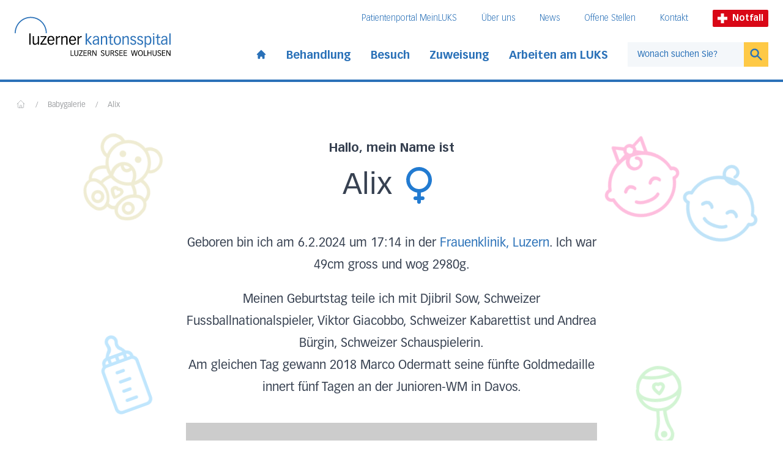

--- FILE ---
content_type: text/html; charset=UTF-8
request_url: https://www.luks.ch/babygalerie/alix-06-02-2024/
body_size: 16519
content:
<!DOCTYPE html><html lang="de"><head><meta charSet="utf-8"/><meta http-equiv="x-ua-compatible" content="ie=edge"/><meta name="viewport" content="width=device-width, initial-scale=1, shrink-to-fit=no"/><meta name="generator" content="Gatsby 5.13.1"/><meta data-react-helmet="true" name="viewport" content="width=device-width, initial-scale=1, maximum-scale=1"/><meta data-react-helmet="true" name="generator" content="Gatsby"/><meta data-react-helmet="true" name="HandheldFriendly" content="true"/><meta data-react-helmet="true" name="MobileOptimized" content="width"/><meta data-react-helmet="true" name="title" content="Alix | Luzerner Kantonsspital"/><meta data-react-helmet="true" name="description" content="Alix wurde am 06.02.2024 in der Frauenklinik, Luzern geboren (2980 g, 49 cm)."/><meta data-react-helmet="true" name="referrer" content="origin"/><meta data-react-helmet="true" property="og:site_name" content="Luzerner Kantonsspital"/><meta data-react-helmet="true" property="og:type" content="article"/><meta data-react-helmet="true" property="og:title" content="Alix | Luzerner Kantonsspital"/><meta data-react-helmet="true" property="og:description" content="Alix wurde am 06.02.2024 in der Frauenklinik, Luzern geboren (2980 g, 49 cm)."/><meta data-react-helmet="true" name="twitter:card" content="summary"/><meta data-react-helmet="true" name="twitter:description" content="Alix wurde am 06.02.2024 in der Frauenklinik, Luzern geboren (2980 g, 49 cm)."/><meta data-react-helmet="true" name="twitter:title" content="Alix | Luzerner Kantonsspital"/><meta data-react-helmet="true" name="google-site-verification" content="4z9JQqD2Q3rI43oSrpQdZXu8vcG48uZXaHWjj1svsRQ"/><meta data-react-helmet="true" name="robots" content="noindex, nofollow, noimageindex" data-no-index="true"/><meta data-react-helmet="true" property="og:image" content="https://www.luks.ch/sites/default/files/styles/metatag_image/public/media/images/0121_alix_bg.jpg?itok=mzNLN4fh"/><meta data-react-helmet="true" property="og:url" content="https://www.luks.ch/babygalerie/alix-06-02-2024"/><meta data-react-helmet="true" name="twitter:url" content="https://www.luks.ch"/><meta data-react-helmet="true" name="twitter:image" content="https://www.luks.ch/sites/default/files/styles/metatag_image/public/media/images/0121_alix_bg.jpg?itok=mzNLN4fh"/><style data-href="/styles.6ca8f34e039372ac153e.css" data-identity="gatsby-global-css">@font-face{font-family:swiper-icons;font-style:normal;font-weight:400;src:url("data:application/font-woff;charset=utf-8;base64, [base64]//wADZ2x5ZgAAAywAAADMAAAD2MHtryVoZWFkAAABbAAAADAAAAA2E2+eoWhoZWEAAAGcAAAAHwAAACQC9gDzaG10eAAAAigAAAAZAAAArgJkABFsb2NhAAAC0AAAAFoAAABaFQAUGG1heHAAAAG8AAAAHwAAACAAcABAbmFtZQAAA/gAAAE5AAACXvFdBwlwb3N0AAAFNAAAAGIAAACE5s74hXjaY2BkYGAAYpf5Hu/j+W2+MnAzMYDAzaX6QjD6/4//Bxj5GA8AuRwMYGkAPywL13jaY2BkYGA88P8Agx4j+/8fQDYfA1AEBWgDAIB2BOoAeNpjYGRgYNBh4GdgYgABEMnIABJzYNADCQAACWgAsQB42mNgYfzCOIGBlYGB0YcxjYGBwR1Kf2WQZGhhYGBiYGVmgAFGBiQQkOaawtDAoMBQxXjg/wEGPcYDDA4wNUA2CCgwsAAAO4EL6gAAeNpj2M0gyAACqxgGNWBkZ2D4/wMA+xkDdgAAAHjaY2BgYGaAYBkGRgYQiAHyGMF8FgYHIM3DwMHABGQrMOgyWDLEM1T9/w8UBfEMgLzE////P/5//f/V/xv+r4eaAAeMbAxwIUYmIMHEgKYAYjUcsDAwsLKxc3BycfPw8jEQA/[base64]/uznmfPFBNODM2K7MTQ45YEAZqGP81AmGGcF3iPqOop0r1SPTaTbVkfUe4HXj97wYE+yNwWYxwWu4v1ugWHgo3S1XdZEVqWM7ET0cfnLGxWfkgR42o2PvWrDMBSFj/IHLaF0zKjRgdiVMwScNRAoWUoH78Y2icB/yIY09An6AH2Bdu/UB+yxopYshQiEvnvu0dURgDt8QeC8PDw7Fpji3fEA4z/PEJ6YOB5hKh4dj3EvXhxPqH/SKUY3rJ7srZ4FZnh1PMAtPhwP6fl2PMJMPDgeQ4rY8YT6Gzao0eAEA409DuggmTnFnOcSCiEiLMgxCiTI6Cq5DZUd3Qmp10vO0LaLTd2cjN4fOumlc7lUYbSQcZFkutRG7g6JKZKy0RmdLY680CDnEJ+UMkpFFe1RN7nxdVpXrC4aTtnaurOnYercZg2YVmLN/d/gczfEimrE/fs/bOuq29Zmn8tloORaXgZgGa78yO9/cnXm2BpaGvq25Dv9S4E9+5SIc9PqupJKhYFSSl47+Qcr1mYNAAAAeNptw0cKwkAAAMDZJA8Q7OUJvkLsPfZ6zFVERPy8qHh2YER+3i/BP83vIBLLySsoKimrqKqpa2hp6+jq6RsYGhmbmJqZSy0sraxtbO3sHRydnEMU4uR6yx7JJXveP7WrDycAAAAAAAH//wACeNpjYGRgYOABYhkgZgJCZgZNBkYGLQZtIJsFLMYAAAw3ALgAeNolizEKgDAQBCchRbC2sFER0YD6qVQiBCv/H9ezGI6Z5XBAw8CBK/m5iQQVauVbXLnOrMZv2oLdKFa8Pjuru2hJzGabmOSLzNMzvutpB3N42mNgZGBg4GKQYzBhYMxJLMlj4GBgAYow/P/PAJJhLM6sSoWKfWCAAwDAjgbRAAB42mNgYGBkAIIbCZo5IPrmUn0hGA0AO8EFTQAA")}:root{--swiper-theme-color:#007aff}.swiper{list-style:none;margin-left:auto;margin-right:auto;overflow:hidden;padding:0;position:relative;z-index:1}.swiper-vertical>.swiper-wrapper{flex-direction:column}.swiper-wrapper{box-sizing:content-box;display:flex;height:100%;position:relative;transition-property:transform;width:100%;z-index:1}.swiper-android .swiper-slide,.swiper-wrapper{transform:translateZ(0)}.swiper-pointer-events{touch-action:pan-y}.swiper-pointer-events.swiper-vertical{touch-action:pan-x}.swiper-slide{flex-shrink:0;height:100%;position:relative;transition-property:transform;width:100%}.swiper-slide-invisible-blank{visibility:hidden}.swiper-autoheight,.swiper-autoheight .swiper-slide{height:auto}.swiper-autoheight .swiper-wrapper{align-items:flex-start;transition-property:transform,height}.swiper-backface-hidden .swiper-slide{backface-visibility:hidden;transform:translateZ(0)}.swiper-3d,.swiper-3d.swiper-css-mode .swiper-wrapper{perspective:1200px}.swiper-3d .swiper-cube-shadow,.swiper-3d .swiper-slide,.swiper-3d .swiper-slide-shadow,.swiper-3d .swiper-slide-shadow-bottom,.swiper-3d .swiper-slide-shadow-left,.swiper-3d .swiper-slide-shadow-right,.swiper-3d .swiper-slide-shadow-top,.swiper-3d .swiper-wrapper{transform-style:preserve-3d}.swiper-3d .swiper-slide-shadow,.swiper-3d .swiper-slide-shadow-bottom,.swiper-3d .swiper-slide-shadow-left,.swiper-3d .swiper-slide-shadow-right,.swiper-3d .swiper-slide-shadow-top{height:100%;left:0;pointer-events:none;position:absolute;top:0;width:100%;z-index:10}.swiper-3d .swiper-slide-shadow{background:rgba(0,0,0,.15)}.swiper-3d .swiper-slide-shadow-left{background-image:linear-gradient(270deg,rgba(0,0,0,.5),transparent)}.swiper-3d .swiper-slide-shadow-right{background-image:linear-gradient(90deg,rgba(0,0,0,.5),transparent)}.swiper-3d .swiper-slide-shadow-top{background-image:linear-gradient(0deg,rgba(0,0,0,.5),transparent)}.swiper-3d .swiper-slide-shadow-bottom{background-image:linear-gradient(180deg,rgba(0,0,0,.5),transparent)}.swiper-css-mode>.swiper-wrapper{-ms-overflow-style:none;overflow:auto;scrollbar-width:none}.swiper-css-mode>.swiper-wrapper::-webkit-scrollbar{display:none}.swiper-css-mode>.swiper-wrapper>.swiper-slide{scroll-snap-align:start start}.swiper-horizontal.swiper-css-mode>.swiper-wrapper{scroll-snap-type:x mandatory}.swiper-vertical.swiper-css-mode>.swiper-wrapper{scroll-snap-type:y mandatory}.swiper-centered>.swiper-wrapper:before{content:"";flex-shrink:0;order:9999}.swiper-centered.swiper-horizontal>.swiper-wrapper>.swiper-slide:first-child{margin-inline-start:var(--swiper-centered-offset-before)}.swiper-centered.swiper-horizontal>.swiper-wrapper:before{height:100%;min-height:1px;width:var(--swiper-centered-offset-after)}.swiper-centered.swiper-vertical>.swiper-wrapper>.swiper-slide:first-child{margin-block-start:var(--swiper-centered-offset-before)}.swiper-centered.swiper-vertical>.swiper-wrapper:before{height:var(--swiper-centered-offset-after);min-width:1px;width:100%}.swiper-centered>.swiper-wrapper>.swiper-slide{scroll-snap-align:center center}.swiper-pagination{position:absolute;text-align:center;transform:translateZ(0);transition:opacity .3s;z-index:10}.swiper-pagination.swiper-pagination-hidden{opacity:0}.swiper-horizontal>.swiper-pagination-bullets,.swiper-pagination-bullets.swiper-pagination-horizontal,.swiper-pagination-custom,.swiper-pagination-fraction{bottom:10px;left:0;width:100%}.swiper-pagination-bullets-dynamic{font-size:0;overflow:hidden}.swiper-pagination-bullets-dynamic .swiper-pagination-bullet{position:relative;transform:scale(.33)}.swiper-pagination-bullets-dynamic .swiper-pagination-bullet-active,.swiper-pagination-bullets-dynamic .swiper-pagination-bullet-active-main{transform:scale(1)}.swiper-pagination-bullets-dynamic .swiper-pagination-bullet-active-prev{transform:scale(.66)}.swiper-pagination-bullets-dynamic .swiper-pagination-bullet-active-prev-prev{transform:scale(.33)}.swiper-pagination-bullets-dynamic .swiper-pagination-bullet-active-next{transform:scale(.66)}.swiper-pagination-bullets-dynamic .swiper-pagination-bullet-active-next-next{transform:scale(.33)}.swiper-pagination-bullet{background:var(--swiper-pagination-bullet-inactive-color,#000);border-radius:50%;display:inline-block;height:var(--swiper-pagination-bullet-height,var(--swiper-pagination-bullet-size,8px));opacity:var(--swiper-pagination-bullet-inactive-opacity,.2);width:var(--swiper-pagination-bullet-width,var(--swiper-pagination-bullet-size,8px))}button.swiper-pagination-bullet{-webkit-appearance:none;appearance:none;border:none;box-shadow:none;margin:0;padding:0}.swiper-pagination-clickable .swiper-pagination-bullet{cursor:pointer}.swiper-pagination-bullet:only-child{display:none!important}.swiper-pagination-bullet-active{background:var(--swiper-pagination-color,var(--swiper-theme-color));opacity:var(--swiper-pagination-bullet-opacity,1)}.swiper-pagination-vertical.swiper-pagination-bullets,.swiper-vertical>.swiper-pagination-bullets{right:10px;top:50%;transform:translate3d(0,-50%,0)}.swiper-pagination-vertical.swiper-pagination-bullets .swiper-pagination-bullet,.swiper-vertical>.swiper-pagination-bullets .swiper-pagination-bullet{display:block;margin:var(--swiper-pagination-bullet-vertical-gap,6px) 0}.swiper-pagination-vertical.swiper-pagination-bullets.swiper-pagination-bullets-dynamic,.swiper-vertical>.swiper-pagination-bullets.swiper-pagination-bullets-dynamic{top:50%;transform:translateY(-50%);width:8px}.swiper-pagination-vertical.swiper-pagination-bullets.swiper-pagination-bullets-dynamic .swiper-pagination-bullet,.swiper-vertical>.swiper-pagination-bullets.swiper-pagination-bullets-dynamic .swiper-pagination-bullet{display:inline-block;transition:transform .2s,top .2s}.swiper-horizontal>.swiper-pagination-bullets .swiper-pagination-bullet,.swiper-pagination-horizontal.swiper-pagination-bullets .swiper-pagination-bullet{margin:0 var(--swiper-pagination-bullet-horizontal-gap,4px)}.swiper-horizontal>.swiper-pagination-bullets.swiper-pagination-bullets-dynamic,.swiper-pagination-horizontal.swiper-pagination-bullets.swiper-pagination-bullets-dynamic{left:50%;transform:translateX(-50%);white-space:nowrap}.swiper-horizontal>.swiper-pagination-bullets.swiper-pagination-bullets-dynamic .swiper-pagination-bullet,.swiper-pagination-horizontal.swiper-pagination-bullets.swiper-pagination-bullets-dynamic .swiper-pagination-bullet{transition:transform .2s,left .2s}.swiper-horizontal.swiper-rtl>.swiper-pagination-bullets-dynamic .swiper-pagination-bullet{transition:transform .2s,right .2s}.swiper-pagination-progressbar{background:rgba(0,0,0,.25);position:absolute}.swiper-pagination-progressbar .swiper-pagination-progressbar-fill{background:var(--swiper-pagination-color,var(--swiper-theme-color));height:100%;left:0;position:absolute;top:0;transform:scale(0);transform-origin:left top;width:100%}.swiper-rtl .swiper-pagination-progressbar .swiper-pagination-progressbar-fill{transform-origin:right top}.swiper-horizontal>.swiper-pagination-progressbar,.swiper-pagination-progressbar.swiper-pagination-horizontal,.swiper-pagination-progressbar.swiper-pagination-vertical.swiper-pagination-progressbar-opposite,.swiper-vertical>.swiper-pagination-progressbar.swiper-pagination-progressbar-opposite{height:4px;left:0;top:0;width:100%}.swiper-horizontal>.swiper-pagination-progressbar.swiper-pagination-progressbar-opposite,.swiper-pagination-progressbar.swiper-pagination-horizontal.swiper-pagination-progressbar-opposite,.swiper-pagination-progressbar.swiper-pagination-vertical,.swiper-vertical>.swiper-pagination-progressbar{height:100%;left:0;top:0;width:4px}.swiper-pagination-lock{display:none}</style><style>.gatsby-image-wrapper{position:relative;overflow:hidden}.gatsby-image-wrapper picture.object-fit-polyfill{position:static!important}.gatsby-image-wrapper img{bottom:0;height:100%;left:0;margin:0;max-width:none;padding:0;position:absolute;right:0;top:0;width:100%;object-fit:cover}.gatsby-image-wrapper [data-main-image]{opacity:0;transform:translateZ(0);transition:opacity .25s linear;will-change:opacity}.gatsby-image-wrapper-constrained{display:inline-block;vertical-align:top}</style><noscript><style>.gatsby-image-wrapper noscript [data-main-image]{opacity:1!important}.gatsby-image-wrapper [data-placeholder-image]{opacity:0!important}</style></noscript><script type="module">const e="undefined"!=typeof HTMLImageElement&&"loading"in HTMLImageElement.prototype;e&&document.body.addEventListener("load",(function(e){const t=e.target;if(void 0===t.dataset.mainImage)return;if(void 0===t.dataset.gatsbyImageSsr)return;let a=null,n=t;for(;null===a&&n;)void 0!==n.parentNode.dataset.gatsbyImageWrapper&&(a=n.parentNode),n=n.parentNode;const o=a.querySelector("[data-placeholder-image]"),r=new Image;r.src=t.currentSrc,r.decode().catch((()=>{})).then((()=>{t.style.opacity=1,o&&(o.style.opacity=0,o.style.transition="opacity 500ms linear")}))}),!0);</script><title data-react-helmet="true">Alix | Luzerner Kantonsspital</title><link data-react-helmet="true" rel="canonical" href="https://www.luks.ch/babygalerie/alix-06-02-2024"/><link rel="icon" href="/favicon-32x32.png?v=15e8d1c38cbbe5f27fa63c4e8a7ebd14" type="image/png"/><link rel="manifest" href="/manifest.webmanifest" crossorigin="anonymous"/><link rel="apple-touch-icon" sizes="48x48" href="/icons/icon-48x48.png?v=15e8d1c38cbbe5f27fa63c4e8a7ebd14"/><link rel="apple-touch-icon" sizes="72x72" href="/icons/icon-72x72.png?v=15e8d1c38cbbe5f27fa63c4e8a7ebd14"/><link rel="apple-touch-icon" sizes="96x96" href="/icons/icon-96x96.png?v=15e8d1c38cbbe5f27fa63c4e8a7ebd14"/><link rel="apple-touch-icon" sizes="144x144" href="/icons/icon-144x144.png?v=15e8d1c38cbbe5f27fa63c4e8a7ebd14"/><link rel="apple-touch-icon" sizes="192x192" href="/icons/icon-192x192.png?v=15e8d1c38cbbe5f27fa63c4e8a7ebd14"/><link rel="apple-touch-icon" sizes="256x256" href="/icons/icon-256x256.png?v=15e8d1c38cbbe5f27fa63c4e8a7ebd14"/><link rel="apple-touch-icon" sizes="384x384" href="/icons/icon-384x384.png?v=15e8d1c38cbbe5f27fa63c4e8a7ebd14"/><link rel="apple-touch-icon" sizes="512x512" href="/icons/icon-512x512.png?v=15e8d1c38cbbe5f27fa63c4e8a7ebd14"/><script>(function(w,d,s,l,i){w[l]=w[l]||[];w[l].push({'gtm.start': new Date().getTime(),event:'gtm.js'});var f=d.getElementsByTagName(s)[0], j=d.createElement(s),dl=l!='dataLayer'?'&l='+l:'';j.async=true;j.src= 'https://www.googletagmanager.com/gtm.js?id='+i+dl+'';f.parentNode.insertBefore(j,f); })(window,document,'script','dataLayer', 'GTM-K6XTT93');</script><link rel="sitemap" type="application/xml" href="/sitemap-index.xml"/><link rel="stylesheet" href="/styles.css"/><script src="https://www.googleoptimize.com/optimize.js?id=GTM-PV9DJW6"></script></head><body><noscript><iframe src="https://www.googletagmanager.com/ns.html?id=GTM-K6XTT93" height="0" width="0" style="display: none; visibility: hidden" aria-hidden="true"></iframe></noscript><div id="___gatsby"><div style="outline:none" tabindex="-1" id="gatsby-focus-wrapper"><div class="theme-luzern"><div class="snap-y snap-proximity scroll-pt-36"><a tabindex="1" href="#main-content" class="skip-link-luks">Direkt zum Inhalt</a><a tabindex="1" href="#footer" class="skip-link-luks">Direkt zum Fussbereich</a><div class="sticky top-0 z-40"><button tabindex="2" class="skip-link-luks">Direkt zur Suche</button><div class="container-page bg-white pt-2 transition-all duration-[600ms] pb-6"><div><div class="container-content flex items-end justify-between lg:items-center" id="header-logo"><a class="focus-luks md:mr-4 xl:mr-8 focus-luks" href="/"><div class="flex max-w-[85%] flex-col items-end"><img src="/luks-logo.svg" alt="Luzerner Kantonsspital"/><div class="max-w-[82%] pt-1"><img height="9" width="auto" src="/luks-subtitle.svg" alt="Luzern, Sursee, Wollhusen"/></div><span class="sr-only">Startseite des Luzerner Kantonsspital</span></div></a><div class="ml-4 hidden pt-2 md:ml-8 lg:block"><div style="transition-property:opacity;transition-duration:200ms;transition-delay:200ms;opacity:1"><div style="transition-property:height;transition-duration:200ms;transition-delay:0ms;transition-timing-function:ease-in-out"><div><div class="flex items-center justify-end whitespace-nowrap pb-6"><nav aria-label="Meta-Navigation"><ul class="flex text-sm font-thin text-blue-900"><li class="mr-10"><a class="inline-block border-b border-white transition duration-300 focus-luks hover:border-blue-900 hover:text-blue-500" href="/meinluks">Patientenportal MeinLUKS</a></li><li class="mr-10"><a class="inline-block border-b border-white transition duration-300 focus-luks hover:border-blue-900 hover:text-blue-500" href="/ihr-luks">Über uns</a></li><li class="mr-10"><a class="inline-block border-b border-white transition duration-300 focus-luks hover:border-blue-900 hover:text-blue-500" href="/newsroom">News</a></li><li class="mr-10"><a class="inline-block border-b border-white transition duration-300 focus-luks hover:border-blue-900 hover:text-blue-500" href="/stellen-und-karriere/offene-stellen">Offene Stellen</a></li><li class="mr-10"><a class="inline-block border-b border-white transition duration-300 focus-luks hover:border-blue-900 hover:text-blue-500" href="/ihr-luks/kontakt">Kontakt</a></li></ul></nav><a class="focus-luks mr-3 flex items-center rounded-sm bg-red-500 px-2 py-1 text-xs font-bold text-white md:text-sm lg:mr-0 focus-luks" href="/notfall"><svg xmlns="http://www.w3.org/2000/svg" version="1.0" viewBox="0 0 66 66" class="mr-1 h-3 md:h-4 lg:mr-2"><path d="m 23,0 0,23 -23,0 0,20 23,0 0,23 20,0 0,-23 23,0 0,-20 -23,0 0,-23 -20,0 z" style="fill:white"></path></svg>Notfall</a></div></div></div></div><div class="flex items-center"><nav aria-label="Hauptnavigation"><ul class="flex items-center font-bold xl:text-lg text-blue-900"><li class="pr-4 xl:pr-8"><a class=" inline-block pt-2  transition duration-300 focus-luks hover:text-blue-500" href="/"><svg xmlns="http://www.w3.org/2000/svg" viewBox="0 0 20 20" fill="currentColor" aria-hidden="true" class="h-[1.125rem]"><path d="M10.707 2.293a1 1 0 00-1.414 0l-7 7a1 1 0 001.414 1.414L4 10.414V17a1 1 0 001 1h2a1 1 0 001-1v-2a1 1 0 011-1h2a1 1 0 011 1v2a1 1 0 001 1h2a1 1 0 001-1v-6.586l.293.293a1 1 0 001.414-1.414l-7-7z"></path></svg><span class="sr-only">Start page</span></a></li><li class="relative pr-4 xl:pr-8"><div class="relative"><button class=" pt-2 pb-0.5 inline-block border-white border-b-4 transition duration-300  whitespace-nowrap font-bold focus-luks hover:text-blue-500 hover:border-blue-900" id="headlessui-popover-button-undefined" type="button" aria-expanded="false">Behandlung</button></div></li><li class="relative pr-4 xl:pr-8"><div class="relative"><button class=" pt-2 pb-0.5 inline-block border-white border-b-4 transition duration-300  whitespace-nowrap font-bold focus-luks hover:text-blue-500 hover:border-blue-900" id="headlessui-popover-button-undefined" type="button" aria-expanded="false">Besuch</button></div></li><li class="relative pr-4 xl:pr-8"><div class="relative"><button class=" pt-2 pb-0.5 inline-block border-white border-b-4 transition duration-300  whitespace-nowrap font-bold focus-luks hover:text-blue-500 hover:border-blue-900" id="headlessui-popover-button-undefined" type="button" aria-expanded="false">Zuweisung</button></div></li><li class="relative pr-4 xl:pr-8"><div class="relative"><button class=" pt-2 pb-0.5 inline-block border-white border-b-4 transition duration-300  whitespace-nowrap font-bold focus-luks hover:text-blue-500 hover:border-blue-900" id="headlessui-popover-button-undefined" type="button" aria-expanded="false">Arbeiten am LUKS</button></div></li></ul></nav><form action="#" class="flex min-w-[210px]"><div class="relative w-full"><input autoComplete="off" type="text" name="query" class="header-search-input focus block h-10 w-full border border-r-0 border-grey-500 px-4 text-sm text-black focus:border-grey-500 focus-visible:border-grey-500 lg:border-0 placeholder:text-blue-900 focus:ring-yellow-500 lg:bg-blue-100" placeholder="Wonach suchen Sie?" id="headlessui-combobox-input-undefined" role="combobox" aria-expanded="false"/></div><button type="submit" class="h-10 w-12  border transition lg:border-0 focus-luks border-yellow-500 bg-yellow-500 text-blue-900 hover:bg-yellow-600"><svg xmlns="http://www.w3.org/2000/svg" viewBox="0 0 20 20" fill="currentColor" aria-hidden="true" class="mx-auto h-6"><path fill-rule="evenodd" d="M8 4a4 4 0 100 8 4 4 0 000-8zM2 8a6 6 0 1110.89 3.476l4.817 4.817a1 1 0 01-1.414 1.414l-4.816-4.816A6 6 0 012 8z" clip-rule="evenodd"></path></svg><span class="sr-only">Suchen</span></button></form></div></div><div class="flex items-center lg:hidden"><a class="focus-luks mr-3 flex items-center rounded-sm bg-red-500 px-2 py-1 text-xs font-bold text-white md:text-sm lg:mr-0 focus-luks" href="/notfall"><svg xmlns="http://www.w3.org/2000/svg" version="1.0" viewBox="0 0 66 66" class="mr-1 h-3 md:h-4 lg:mr-2"><path d="m 23,0 0,23 -23,0 0,20 23,0 0,23 20,0 0,-23 23,0 0,-20 -23,0 0,-23 -20,0 z" style="fill:white"></path></svg>Notfall</a><button aria-label="Open mobile navigation and focus Search input" id="headlessui-popover-button-undefined" type="button" aria-expanded="false"><span class="focus mr-1.5 block py-1"><svg xmlns="http://www.w3.org/2000/svg" viewBox="0 0 20 20" fill="currentColor" aria-hidden="true" class="h-6 w-6"><path fill-rule="evenodd" d="M8 4a4 4 0 100 8 4 4 0 000-8zM2 8a6 6 0 1110.89 3.476l4.817 4.817a1 1 0 01-1.414 1.414l-4.816-4.816A6 6 0 012 8z" clip-rule="evenodd"></path></svg></span></button><button aria-label="Show mobile navigation" id="headlessui-popover-button-undefined" type="button" aria-expanded="false"><svg xmlns="http://www.w3.org/2000/svg" fill="none" viewBox="0 0 24 24" stroke-width="2" stroke="currentColor" aria-hidden="true" class="h-8 w-8"><path stroke-linecap="round" stroke-linejoin="round" d="M4 6h16M4 12h8m-8 6h16"></path></svg></button></div></div></div></div><div class="absolute bottom-0 left-0 h-1 w-full delay-500 duration-500 bg-blue-900"><div style="width:0" class="h-full bg-yellow-500"></div></div></div><div id="main-content"><div class="overflow-x-hidden"><div class="container-page"><div class="container-content"><nav class="flex select-none overflow-x-auto overflow-y-hidden py-1 pl-0.5 no-scrollbar lg:overflow-y-visible mt-3 md:mt-6" aria-label="Breadcrumb"><ol class="flex flex-1 items-center space-x-2 whitespace-nowrap sm:space-x-4"><li class="flex items-baseline"><a class="block border-b border-transparent pb-1 transition duration-300 focus-luks text-grey-600 hover:text-blue-500 hover:border-blue-500 hover:border-blue-500" href="/"><svg fill="none" stroke="currentColor" viewBox="0 0 24 24" xmlns="http://www.w3.org/2000/svg" width="20" height="20" class="h-4 w-4 shrink-0"><path stroke-linecap="round" stroke-linejoin="round" stroke-width="1" d="M3 12l2-2m0 0l7-7 7 7M5 10v10a1 1 0 001 1h3m10-11l2 2m-2-2v10a1 1 0 01-1 1h-3m-6 0a1 1 0 001-1v-4a1 1 0 011-1h2a1 1 0 011 1v4a1 1 0 001 1m-6 0h6"></path></svg><span class="sr-only">Home</span></a></li><li class="flex items-baseline"><div class="shrink-0 border-b border-transparent text-xs leading-none text-grey-600" aria-hidden="true">/</div><a class="ml-2 border-b border-transparent text-xs leading-none transition duration-300 sm:ml-4 focus-luks hover:text-blue-500 hover:border-blue-500 text-grey-600" href="/babygalerie">Babygalerie</a></li><li class="flex items-baseline"><div class="shrink-0 border-b border-transparent text-xs leading-none text-grey-600" aria-hidden="true">/</div><a aria-current="page" class="ml-2 border-b border-transparent text-xs leading-none transition duration-300 sm:ml-4 focus-luks hover:text-blue-500 hover:border-blue-500 text-grey-600" href="/babygalerie/alix-06-02-2024">Alix</a></li></ol></nav><div class="relative mx-auto my-10 max-w-2xl text-center lg:mb-20 prose"><svg version="1.1" id="Ebene_1" xmlns="http://www.w3.org/2000/svg" x="0px" y="0px" viewBox="0 0 24 24" xml:space="preserve" class="absolute left-[-10%] top-0 h-32 w-32 rotate-[20deg] animate-wiggle-slow text-[#B1A125] opacity-20 lg:left-[-25%]" fill="currentColor"><g><path d="M7,18c-1.1,0-2,0.9-2,2s0.9,2,2,2s2-0.9,2-2S8.1,18,7,18z M7,21c-0.6,0-1-0.4-1-1s0.4-1,1-1s1,0.4,1,1 S7.6,21,7,21z"></path><path d="M9.5,6c0.6,0,1-0.4,1-1s-0.4-1-1-1s-1,0.4-1,1S8.9,6,9.5,6z M9.5,4.5V5c0,0,0,0,0,0L9.5,4.5z"></path><path d="M14.5,6c0.6,0,1-0.4,1-1s-0.4-1-1-1s-1,0.4-1,1S13.9,6,14.5,6z M14.5,4.5V5c0,0,0,0,0,0L14.5,4.5z"></path><path d="M22,18c0-0.7-0.2-1.3-0.6-1.8c0.3-0.6,0.7-2,0.1-3.3c-0.5-1.2-1.6-2.1-3.3-2.7c0.4-0.7,0.6-1.5,0.7-2.4 c0.9-0.2,1.7-0.7,2.2-1.5c0.6-0.9,0.9-1.9,0.7-3c-0.3-2.2-2.4-3.7-4.6-3.3c-0.8,0.1-1.4,0.5-1.9,0.9C14.4,0.3,13.2,0,12,0 c-1.2,0-2.4,0.3-3.4,0.9c-0.7-0.6-1.7-1-2.6-1c-1,0-2,0.4-2.7,1.2C2.5,1.9,2.1,2.9,2.1,4c0,1.1,0.4,2.1,1.2,2.8 c0.5,0.5,1.1,0.9,1.8,1c0.1,0.9,0.4,1.7,0.7,2.4c-1.7,0.6-2.8,1.5-3.3,2.7c-0.6,1.3-0.2,2.7,0.1,3.3c-0.4,0.5-0.6,1.1-0.6,1.7 c-0.1,0.5,0,1.1,0.2,1.8C3,22.1,5.2,23.8,7.8,24H8c1.4,0,2.5-1,2.8-2.2c0.4,0.2,0.8,0.3,1.2,0.3c0.4,0,0.8-0.1,1.2-0.3 C13.5,23,14.7,24,16,24l0.2,0c2.6-0.2,4.8-1.9,5.5-4.3C22,19,22.1,18.4,22,18z M20.6,13.3c0.3,0.8,0.2,1.7,0,2.2 c-0.4-0.3-1-0.5-1.5-0.5l-0.2,0c-0.3,0-0.7,0.1-1,0.2c-0.2-0.9-1.1-2-1.7-2.5c0.6-0.4,1.1-1,1.5-1.5C19.2,11.6,20.2,12.3,20.6,13.3 z M9.1,12.2c0-0.1,0-0.2,0-0.2c0-0.2,0-0.3,0-0.5c0-0.9,0.2-1.7,0.8-2.4C9.9,9,10,8.8,10.2,8.7c0.3,0.7,1,1.3,1.8,1.3 c0.8,0,1.5-0.5,1.8-1.3c0.7,0.6,1.2,1.6,1.2,2.8c0,0.3,0,0.5,0,0.7c-0.9,0.5-1.9,0.8-3,0.8C10.9,13,9.9,12.7,9.1,12.2z M11,8.2 C11.3,8.1,11.7,8,12,8c0.3,0,0.7,0.1,1,0.2C12.8,8.6,12.4,9,12,9C11.6,9,11.2,8.6,11,8.2z M17.5,1c1.6-0.3,3.2,0.9,3.4,2.5 c0.1,0.8-0.1,1.6-0.5,2.2C20,6.2,19.5,6.6,19,6.8c-0.1-2.1-1.1-4-2.7-5.3C16.7,1.2,17.1,1,17.5,1z M15,1.8c0.1,0.1,0.1,0.1,0.2,0.1 C16.9,3,18,4.9,18,7c0,1.8-0.8,3.4-2,4.5c0.1-1.7-0.8-3.2-2.1-3.9c-0.1-0.1-0.1-0.1-0.2-0.1C13.2,7.2,12.6,7,12,7 c-0.6,0-1.2,0.2-1.7,0.4c0,0,0,0,0,0c-1.4,0.7-2.4,2.3-2.3,4c-1.1-1-1.8-2.3-2-3.8c0-0.1,0.1-0.1,0.1-0.2c0-0.1,0-0.2-0.1-0.3 C6,7.1,6,7,6,7c0-3.3,2.7-6,6-6C13.1,1,14.1,1.3,15,1.8z M3.1,4c0-0.8,0.3-1.6,0.9-2.2C4.5,1.3,5.2,1,6,1c0.6,0,1.2,0.2,1.7,0.5 C6.1,2.7,5.1,4.6,5,6.7C4.6,6.6,4.3,6.3,3.9,6C3.4,5.5,3.1,4.8,3.1,4z M3.4,13.3c0.4-1,1.4-1.7,3-2.2c0.4,0.6,0.9,1.1,1.5,1.5 c-0.6,0.6-1.5,1.6-1.7,2.6C5.8,15.1,5.4,15,5,15H4.8c-0.6,0-1.1,0.2-1.5,0.4C3.1,14.9,3,14.1,3.4,13.3z M9.9,21c0,1-0.7,2-1.9,2 l-0.2,0c-2.2-0.2-4-1.6-4.8-3.7c-0.2-0.5-0.2-0.9-0.2-1.3c0-0.4,0.2-0.9,0.4-1.3c0,0,0,0,0,0c0.1-0.1,0.2-0.1,0.2-0.2 C3.9,16.2,4.3,16,4.8,16L5,16c2.2,0.2,4.1,1.6,4.8,3.7c0,0,0,0,0,0C9.9,20.2,10,20.5,9.9,21z M10.9,20.7c0-0.4-0.1-0.9-0.3-1.3 c-0.6-1.8-1.9-3.1-3.6-3.8C7.1,15,7.9,14,8.7,13.2c1,0.5,2.1,0.8,3.3,0.8c1.2,0,2.3-0.3,3.3-0.8c0.8,0.8,1.6,1.8,1.6,2.3 c-1.7,0.7-3,2.1-3.6,3.9c-0.2,0.5-0.3,1-0.3,1.3C12.4,21.1,11.6,21.1,10.9,20.7z M20.8,19.3c-0.6,2-2.5,3.5-4.6,3.7H16 c-1.2,0-1.9-1-1.9-2.1c-0.1-0.4,0-0.7,0.2-1.2c0,0,0,0,0,0c0.6-2,2.5-3.5,4.6-3.7h0.2c0.5,0,0.9,0.2,1.3,0.5c0,0.1,0.1,0.1,0.2,0.2 c0.3,0.4,0.5,0.9,0.5,1.4C21.1,18.5,21,18.8,20.8,19.3z"></path><path d="M17,18c-1.1,0-2,0.9-2,2s0.9,2,2,2s2-0.9,2-2S18.1,18,17,18z M17,21c-0.6,0-1-0.4-1-1s0.4-1,1-1s1,0.4,1,1 S17.6,21,17,21z"></path><path d="M12.6,15c-0.2,0-0.4,0.1-0.6,0.1c-0.6-0.3-1.2-0.2-1.7,0.3c0,0-0.1,0.1-0.1,0.1c-0.1,0.2-0.3,0.5-0.3,0.8 c0,0.9,1.5,2.4,1.8,2.5c0.1,0,0.1,0.1,0.2,0.1s0.2,0,0.2-0.1c0.3-0.2,1.8-1.7,1.8-2.5C14,15.6,13.4,15,12.6,15z M12,17.8 c-0.4-0.4-1-1.2-1-1.4c0-0.1,0.1-0.2,0.1-0.3c0.2-0.2,0.4-0.2,0.6,0c0.2,0.1,0.4,0.1,0.5,0c0.1-0.1,0.3-0.1,0.4-0.1 c0.2,0,0.4,0.2,0.4,0.4C13,16.7,12.4,17.4,12,17.8z"></path></g></svg><svg version="1.1" id="Ebene_1" xmlns="http://www.w3.org/2000/svg" x="0px" y="0px" viewBox="0 0 24 24" fill="currentColor" class="absolute left-[-10%] top-[30%] hidden h-32 w-32 !rotate-[-20deg] animate-pulse  text-[#1CA5F7] opacity-20 md:block lg:left-[-25%]"><g><path d="M13.5,14h-3c-0.3,0-0.5,0.2-0.5,0.5s0.2,0.5,0.5,0.5h3c0.3,0,0.5-0.2,0.5-0.5S13.8,14,13.5,14z"></path><path d="M13.5,20h-3c-0.3,0-0.5,0.2-0.5,0.5s0.2,0.5,0.5,0.5h3c0.3,0,0.5-0.2,0.5-0.5S13.8,20,13.5,20z"></path><path d="M10.5,18h2c0.3,0,0.5-0.2,0.5-0.5S12.8,17,12.5,17h-2c-0.3,0-0.5,0.2-0.5,0.5S10.2,18,10.5,18z"></path><path d="M10.5,12h2c0.3,0,0.5-0.2,0.5-0.5S12.8,11,12.5,11h-2c-0.3,0-0.5,0.2-0.5,0.5S10.2,12,10.5,12z"></path><path d="M17,8.3V8c0-1-0.7-1.8-1.7-2c-0.3-0.6-0.7-1.2-1.2-1.7c-0.3-0.3-0.4-0.9-0.3-1.4C14,2.6,14,2.3,14,2 c0-1.1-0.9-2-2-2s-2,0.9-2,2c0,0.1,0,0.3,0.1,0.4c0,0.1,0,0.2,0,0.3c0,0,0,0.1,0,0.1c0.2,0.6,0.1,1.2-0.3,1.5C9.4,4.8,9,5.4,8.7,6 C7.7,6.2,7,7,7,8v0.3c-0.6,0.4-1,1-1,1.7v12c0,1.1,0.9,2,2,2h8c1.1,0,2-0.9,2-2V10C18,9.3,17.6,8.6,17,8.3z M16,8h-1V7 C15.5,7,16,7.5,16,8z M12.5,8V7H14v1H12.5z M10,8V7h1.5v1H10z M10.6,5.1c0.6-0.6,0.8-1.5,0.5-2.4c0-0.2,0-0.3-0.1-0.5 C11,2.1,11,2,11,2c0-0.5,0.5-1,1-1s1,0.5,1,1c0,0.3,0,0.4-0.1,0.6c-0.3,0.9-0.1,1.9,0.5,2.5C13.7,5.3,14,5.6,14.2,6H9.8 C10,5.6,10.3,5.3,10.6,5.1z M9,7v1H8C8,7.5,8.5,7,9,7z M17,22c0,0.5-0.5,1-1,1H8c-0.5,0-1-0.5-1-1V10c0-0.5,0.5-1,1-1h8 c0.5,0,1,0.5,1,1V22z"></path></g></svg><svg version="1.1" id="Ebene_1" xmlns="http://www.w3.org/2000/svg" x="0px" y="0px" class="absolute left-[-10%] top-[65%] h-32 w-32 animate-spin-slow text-[#0A39F7] opacity-20 lg:left-[-25%]" fill="currentColor" viewBox="0 0 24 24"><g><path d="M18.5,2c-2,0-3.5,1.5-3.5,3.5C15,5.8,15.2,6,15.5,6S16,5.8,16,5.5C16,4.1,17.1,3,18.5,3C18.8,3,19,2.8,19,2.5 S18.8,2,18.5,2z"></path><path d="M6.3,6.3c-0.4,0.4-0.4,1,0,1.4C6.5,7.9,6.7,8,7,8s0.5-0.1,0.7-0.3c0.4-0.4,0.4-1,0-1.4 C7.3,5.9,6.7,5.9,6.3,6.3z M7,7L6.6,6.6L7,7C7,7,7,7,7,7z"></path><path d="M16.3,17.7c0.2,0.2,0.5,0.3,0.7,0.3s0.5-0.1,0.7-0.3c0.2-0.2,0.3-0.4,0.3-0.7c0-0.3-0.1-0.5-0.3-0.7 C17.5,16.1,17.3,16,17,16c0,0,0,0,0,0c-0.3,0-0.5,0.1-0.7,0.3C16.1,16.5,16,16.7,16,17C16,17.3,16.1,17.5,16.3,17.7z"></path><path d="M23.3,2.8c-0.7-1.3-1.9-2.2-3.4-2.5c-1-0.2-2-0.2-2.8,0C14.7,0.9,13,3.1,13,5.6c0,0.2-0.1,0.5-0.2,0.8 C10,4.2,7.3,2.9,5.5,3C4.7,3,4.1,3.2,3.6,3.6S3,4.7,3,5.5C2.9,7,3.8,9,5.3,11.2c-1.3,0.3-2.4,0.8-3.3,1.7c-2.5,2.5-2.5,6.6,0,9.2 c1.2,1.3,2.9,1.9,4.5,1.9c1.7,0,3.4-0.6,4.7-1.9c0.9-0.9,1.5-2,1.7-3.3c2.1,1.4,4.1,2.2,5.6,2.1c0.1,0,0.1,0,0.2,0 c0.5,0,1.1-0.2,1.5-0.6c0.5-0.4,0.8-1,0.8-1.6v-0.3c0-1.9-1.3-4.6-3.4-7.3c0.3-0.1,0.5-0.2,0.8-0.2c2.5,0,4.7-1.7,5.4-4.1 C24.2,5.5,24,4,23.3,2.8z M9.9,17.5c0,0.5,0,0.9-0.2,1.2c-0.6,1.8-2.6,2.7-4.5,2.1c-0.9-0.3-1.6-0.9-2-1.8 c-0.4-0.8-0.4-1.8-0.1-2.7c0.3-0.9,0.9-1.6,1.8-2c0.5-0.2,1-0.3,1.5-0.3c0.4,0,0.7,0.1,1.1,0.2l1.1,1.1l0,0l0,0l0,0 c0.2,0.2,0.4,0.4,0.7,0.6c0.1,0.1,0.3,0.3,0.4,0.4C9.8,16.8,9.9,17.1,9.9,17.5z M10.5,21.4c-2.2,2.2-5.7,2.2-7.8,0 c-2.1-2.2-2.1-5.7,0-7.8c0.8-0.8,2-1.4,3.2-1.5c0.3,0.3,0.5,0.7,0.8,1c-0.7,0-1.5,0.1-2.1,0.4C3.4,14,2.6,14.9,2.2,16 c-0.4,1.1-0.3,2.4,0.2,3.4c0.5,1.1,1.4,1.9,2.5,2.3C5.4,21.9,6,22,6.4,22c1.9,0,3.6-1.1,4.2-2.9c0.3-0.5,0.3-1.1,0.3-1.6 c0,0,0-0.1,0-0.1c0.4,0.3,0.7,0.6,1.1,0.8C11.8,19.5,11.3,20.6,10.5,21.4z M20,18.5l0,0.2c0,0.4-0.2,0.7-0.5,0.9 c-0.3,0.2-0.6,0.4-1,0.3c-1.4,0.1-3.5-0.8-5.6-2.3c0,0,0-0.1-0.1-0.1c-0.8-0.6-1.5-1.2-2.2-1.8c0,0-0.1-0.1-0.1-0.1 c-0.1-0.1-0.3-0.2-0.4-0.4c-0.2-0.2-0.5-0.4-0.7-0.7c0,0,0,0,0,0c0,0,0,0,0,0C6,11.2,3.9,7.6,4,5.5c0-0.4,0.1-0.9,0.4-1.1 C4.6,4.1,5.1,4,5.5,4c1.6-0.1,4.1,1.2,6.7,3.2c-0.4,0.5-0.9,1.1-1.5,1.5c-0.6,0.4-0.8,1.2-0.4,1.8c0.4,0.7,0.8,1.3,1.3,1.8 c0.5,0.5,1.1,0.9,1.8,1.3c0.2,0.1,0.4,0.2,0.6,0.2c0.4,0,0.9-0.2,1.2-0.6c0.2-0.3,0.8-1,1.5-1.5C18.8,14.2,20,16.8,20,18.5z M22.8,6.7c-0.5,2-2.4,3.3-4.4,3.3c-1.6,0-3.1,1.6-3.9,2.6c0,0,0,0,0,0c-0.2,0.2-0.4,0.2-0.6,0.2c-0.6-0.3-1.1-0.7-1.6-1.1 c-0.4-0.4-0.8-1-1.1-1.6c-0.1-0.2-0.1-0.4,0.2-0.6C11.8,9.2,14,7.4,14,5.6c0-2.1,1.4-3.9,3.3-4.4C17.7,1.1,18.1,1,18.5,1 s0.8,0,1.2,0.1c1.2,0.3,2.1,1,2.7,2.1C23,4.3,23.1,5.5,22.8,6.7z"></path></g></svg><svg version="1.1" id="Ebene_1" xmlns="http://www.w3.org/2000/svg" x="0px" y="0px" viewBox="0 0 24 24" fill="currentColor" class="absolute right-0 top-0 hidden h-20 w-20 rotate-[-20deg] animate-pulse text-[#FD1789] opacity-20 md:block lg:right-[-20%] lg:h-32 lg:w-32"><g><path d="M22.3,12c-0.7-3-2.7-5.5-5.3-6.9V0.5c0-0.2-0.1-0.3-0.2-0.4c-0.1-0.1-0.3-0.1-0.5,0l-2.9,1.5 C13,1.2,12.5,1,12,1c-0.5,0-0.9,0.2-1.2,0.4c0,0,0,0,0,0c0,0,0,0,0,0c0,0-0.1,0-0.1,0.1L7.7,0.1C7.6,0,7.4,0,7.2,0.1 C7.1,0.2,7,0.3,7,0.5v4.7C4.4,6.5,2.4,9,1.7,12C0.7,12.2,0,13,0,14s0.7,1.8,1.7,2c1.1,4.7,5.2,8,10.1,8c0.1,0,0.1,0,0.2,0 c4.9,0.1,9.2-3.3,10.3-8c0.9-0.2,1.7-1,1.7-2S23.3,12.2,22.3,12z M11.2,2.4c0-0.1,0.1-0.1,0.1-0.2c0,0,0.1-0.1,0.1-0.1 c0.1,0,0.2-0.1,0.2-0.1c0,0,0,0,0.1,0c0.1,0,0.2,0,0.3,0c0.3,0.1,0.5,0.2,0.7,0.5c0,0.1,0.1,0.1,0.1,0.1C13,2.7,13,2.9,13,3 c0,0.1,0,0.3-0.1,0.4c-0.1,0-0.1,0.1-0.2,0.2c0,0.1-0.1,0.1-0.1,0.2c0,0-0.1,0.1-0.1,0.1c-0.1,0-0.1,0.1-0.2,0.1c0,0,0,0-0.1,0 c-0.1,0-0.2,0-0.3,0c-0.3-0.1-0.5-0.2-0.7-0.5c0-0.1-0.1-0.1-0.1-0.1C11,3.3,11,3.1,11,3c0-0.1,0-0.3,0.1-0.4 C11.2,2.6,11.2,2.5,11.2,2.4z M16,4.7l-2.1-1.1C14,3.4,14,3.2,14,3s0-0.4-0.1-0.6L16,1.3V4.7z M8,1.3l2.1,1.1C10,2.6,10,2.8,10,3 s0,0.4,0.1,0.6L8,4.7V1.3z M21.9,15c-0.2,0-0.4,0.2-0.5,0.4c-0.8,4.4-4.7,7.6-9.2,7.6c-0.1,0-0.1,0-0.2,0c-4.6,0.1-8.5-3.1-9.4-7.6 c0-0.2-0.3-0.4-0.5-0.4H2c-0.5,0-1-0.5-1-1s0.5-1,1-1h0.1c0.2,0,0.4-0.2,0.5-0.4c0.6-3,2.5-5.4,5.1-6.6c0,0,0.1,0,0.1,0l0.4-0.2 C8.7,5.5,9.4,5.3,10,5.2C9.9,5.4,9.7,5.7,9.6,6C9.4,6.7,9.5,7.4,9.8,8c0.3,0.6,0.9,1.1,1.5,1.3c0.1,0,0.1,0,0.2,0h0 c0.2,0.1,0.4,0.1,0.6,0.1c0.4,0,0.8-0.1,1.2-0.3c0.6-0.3,1-0.8,1.2-1.4c0.3-1-0.3-2-1.2-2.3c0,0-0.2,0-0.2,0 c-0.3,0-0.5,0.2-0.5,0.5c0,0.2,0.2,0.4,0.4,0.5c0.2,0.1,0.4,0.2,0.5,0.4c0.1,0.2,0.1,0.5,0.1,0.7c-0.1,0.4-0.4,0.7-0.7,0.8 c-0.3,0.2-0.7,0.2-1.1,0.1c0,0-0.1,0-0.1,0h0c-0.4-0.2-0.7-0.5-0.9-0.8c-0.2-0.4-0.2-0.8-0.1-1.2c0.2-0.6,0.5-1,1-1.3c0,0,0,0,0,0 c0.1,0,0.3,0,0.4,0c1.4,0,2.7,0.3,3.9,0.8l0.3,0.2c0,0,0,0,0.1,0c2.6,1.3,4.5,3.7,5.1,6.6c0,0.2,0.3,0.4,0.5,0.4H22 c0.5,0,1,0.5,1,1S22.5,15,21.9,15z"></path><path d="M15.1,18.2c0,0-0.8,0.8-3.1,0.8c-2.3,0-3.1-0.8-3.1-0.8c-0.2-0.2-0.5-0.2-0.7-0.1c-0.2,0.2-0.3,0.5-0.1,0.7 c0.1,0.1,1,1.2,3.9,1.2c2.9,0,3.8-1.1,3.9-1.2c0.2-0.2,0.1-0.5-0.1-0.7C15.6,17.9,15.3,18,15.1,18.2z"></path><path d="M9.1,14.7C9.1,14.9,9.3,15,9.5,15c0.1,0,0.2,0,0.2-0.1c0.2-0.1,0.3-0.4,0.2-0.7c-0.3-0.7-1-1.1-1.9-1.3 C8,13,8,13,7.9,13c-0.9,0.1-1.5,0.6-1.9,1.3c-0.1,0.2,0,0.5,0.2,0.7c0.2,0.1,0.5,0,0.7-0.2C7.2,14.3,7.7,14.1,8,14 C8.3,14.1,8.8,14.3,9.1,14.7z"></path><path d="M16.1,13c-0.1,0-0.1,0-0.2,0c-0.9,0.1-1.5,0.6-1.9,1.3c-0.1,0.2,0,0.5,0.2,0.7c0.2,0.1,0.5,0,0.7-0.2 c0.2-0.5,0.7-0.6,1.1-0.7c0.3,0.1,0.8,0.2,1.1,0.7c0.1,0.2,0.3,0.3,0.4,0.3c0.1,0,0.2,0,0.2-0.1c0.2-0.1,0.3-0.4,0.2-0.7 C17.6,13.6,16.9,13.2,16.1,13z"></path></g></svg><svg version="1.1" id="Ebene_1" xmlns="http://www.w3.org/2000/svg" x="0px" y="0px" viewBox="0 0 24 24" fill="currentColor" class="absolute right-[-12%] top-5 hidden h-20 w-20 rotate-[20deg] animate-pulse text-[#1999E5] opacity-20 md:block lg:top-10 lg:right-[-40%] lg:h-32 lg:w-32"><g><path d="M22.3,12C21.2,7.2,16.9,3.9,12,4c-0.5,0-1.1,0-1.6,0.1c-0.7-0.8-0.6-1.9,0.1-2.6c0.6-0.6,1.5-0.6,2.1,0 c0.4,0.4,0.4,1.1,0,1.5c-0.2,0.2-0.2,0.5,0,0.7s0.5,0.2,0.7,0c0.8-0.8,0.8-2.1,0-2.9c-1-1-2.5-1-3.5,0c-1,1-1.1,2.4-0.5,3.5 C5.6,5.2,2.6,8.1,1.7,12C0.7,12.2,0,13,0,14s0.7,1.8,1.7,2c1.1,4.7,5.2,8,10.1,8c0.1,0,0.1,0,0.2,0c4.9,0.1,9.2-3.3,10.3-8 c0.9-0.2,1.7-1,1.7-2S23.3,12.2,22.3,12z M21.9,15c-0.2,0-0.4,0.2-0.5,0.4c-0.8,4.4-4.7,7.6-9.2,7.6c-0.1,0-0.1,0-0.2,0 c-4.6,0.1-8.5-3.1-9.4-7.6c0-0.2-0.3-0.4-0.5-0.4H2c-0.5,0-1-0.5-1-1s0.5-1,1-1h0.1c0.2,0,0.4-0.2,0.5-0.4c0.7-3.9,3.8-6.8,7.5-7.4 C10.8,5.7,11.6,6,12.5,6c0.7,0,1.5-0.2,2.1-0.7c3.4,0.9,6.2,3.7,6.9,7.3c0,0.2,0.3,0.4,0.5,0.4H22c0.5,0,1,0.5,1,1S22.5,15,21.9,15 z"></path><path d="M9.1,14.7C9.1,14.9,9.3,15,9.5,15c0.1,0,0.2,0,0.2-0.1c0.2-0.1,0.3-0.4,0.2-0.7c-0.3-0.7-1-1.1-1.9-1.3 C8,13,8,13,7.9,13c-0.9,0.1-1.5,0.6-1.9,1.3c-0.1,0.2,0,0.5,0.2,0.7c0.2,0.1,0.5,0,0.7-0.2C7.2,14.3,7.7,14.1,8,14 C8.3,14.1,8.8,14.3,9.1,14.7z"></path><path d="M16.1,13c-0.1,0-0.1,0-0.2,0c-0.9,0.1-1.5,0.6-1.9,1.3c-0.1,0.2,0,0.5,0.2,0.7c0.2,0.1,0.5,0,0.7-0.2 c0.2-0.5,0.7-0.6,1.1-0.7c0.3,0.1,0.8,0.2,1.1,0.7c0.1,0.2,0.3,0.3,0.4,0.3c0.1,0,0.2,0,0.2-0.1c0.2-0.1,0.3-0.4,0.2-0.7 C17.6,13.6,16.9,13.2,16.1,13z"></path><path d="M15.1,18.2c0,0-0.8,0.8-3.1,0.8c-2.3,0-3.1-0.8-3.1-0.8c-0.2-0.2-0.5-0.2-0.7-0.1c-0.2,0.2-0.3,0.5-0.1,0.7 c0.1,0.1,1,1.2,3.9,1.2c2.9,0,3.8-1.1,3.9-1.2c0.2-0.2,0.1-0.5-0.1-0.7C15.6,17.9,15.3,18,15.1,18.2z"></path></g></svg><svg version="1.1" id="Ebene_1" xmlns="http://www.w3.org/2000/svg" x="0px" y="0px" viewBox="0 0 24 24" fill="currentColor" class="absolute right-[-10%] top-[35%] h-32 w-32 rotate-[20deg] animate-wiggle text-[#1FC924] opacity-20 lg:right-[-25%]"><g><path d="M11,21c0,0.6,0.4,1,1,1s1-0.4,1-1s-0.4-1-1-1S11,20.4,11,21z M12,21C12,21,12,21,12,21v-0.5V21z"></path><path d="M11.8,8.9C11.8,9,11.9,9,12,9s0.2,0,0.2-0.1C12.5,8.8,14,7.3,14,6.4C14,5.6,13.4,5,12.6,5 c-0.2,0-0.4,0.1-0.6,0.1c-0.6-0.3-1.2-0.2-1.7,0.3c0,0-0.1,0.1-0.1,0.1C10.1,5.8,10,6.1,10,6.4C10,7.3,11.5,8.8,11.8,8.9z M11.1,6.1c0.2-0.2,0.4-0.2,0.6,0c0.2,0.1,0.4,0.1,0.5,0C12.4,6.1,12.5,6,12.6,6C12.8,6,13,6.2,13,6.4c0,0.3-0.6,1-1,1.4 c-0.4-0.4-1-1.2-1-1.4C11,6.3,11.1,6.2,11.1,6.1z"></path><path d="M19,7c0-0.2,0-0.5,0-0.7c0-0.1,0-0.2,0-0.3c0-0.1,0-0.2,0-0.3c0-0.2-0.1-0.4-0.1-0.5c0,0,0,0,0,0 C17.9,2.2,15.2,0,12,0C8.8,0,6.1,2.2,5.3,5.1c0,0,0,0,0,0.1c0,0.2-0.1,0.4-0.1,0.5c0,0.1,0,0.2,0,0.3c0,0.1,0,0.2,0,0.3 C5,6.5,5,6.8,5,7c0,3.3,2.3,6.1,5.4,6.8c0,0.2,0,0.4,0,0.6c0,0.5-0.1,1-0.1,1.6c-0.1,1.1-0.3,2.2-0.8,3.4c-0.2,0.5-0.4,1.1-0.4,1.7 c0,1.7,1.3,3,3,3s3-1.3,3-3.1c-0.1-0.6-0.2-1.2-0.5-1.7c-0.5-1.1-0.8-2.3-0.9-3.6c0,0,0,0,0,0c-0.1-0.7-0.1-1.2-0.1-1.7 C16.6,13.1,19,10.3,19,7z M6.1,6.1c0,0,0-0.1,0-0.1c0.2-1,0.6-1.9,1.3-2.7C8.7,3.8,10.2,4,12,4s3.3-0.2,4.7-0.7 C17.3,4.1,17.7,5,17.9,6c0,0,0,0.1,0,0.1C18,6.4,18,6.7,18,7c0,1.4-2.5,3-6,3S6,8.4,6,7C6,6.7,6,6.4,6.1,6.1z M15.9,2.5 C14.8,2.8,13.5,3,12,3c-1.5,0-2.8-0.2-3.9-0.5C9.1,1.6,10.5,1,12,1C13.5,1,14.9,1.6,15.9,2.5z M12.6,15.6c0.1,1.5,0.5,2.8,1.1,4 c0.3,0.4,0.3,0.9,0.4,1.3c0,1.1-0.9,2-2,2s-2-0.9-2-2c0-0.4,0.2-0.8,0.4-1.3c0.5-1.2,0.7-2.5,0.8-3.7c0-0.6,0-1.1,0.1-1.6 c0-0.2,0-0.3,0-0.5c0.2,0,0.4,0,0.6,0c0.2,0,0.3,0,0.5,0C12.5,14.5,12.5,15,12.6,15.6z M13,12.9C13,12.9,13,12.9,13,12.9 c-0.7,0.1-1.4,0.1-2,0C9,12.6,7.4,11.3,6.6,9.6C7.9,10.4,9.8,11,12,11c2.2,0,4.1-0.6,5.4-1.4C16.6,11.3,15,12.6,13,12.9z"></path></g></svg><svg version="1.1" id="Ebene_1" xmlns="http://www.w3.org/2000/svg" x="0px" y="0px" viewBox="0 0 24 24" fill="currentColor" class="absolute right-[-10%] top-[75%] hidden h-32 w-32 animate-bounce text-[#8622E8] opacity-20 md:block lg:top-[65%] lg:right-[-25%]"><path d="M20.8,19.6c-0.2-0.7-1.2-0.8-2-0.8c-0.1-0.6-0.4-1.4-0.8-1.7v-6.3c0.3-0.2,0.5-0.5,0.5-0.8S18.3,9.3,18,9.2v-5 c0.6,0.2,1.2,0.5,1.8,0.8c0.1,0,0.2,0.1,0.2,0.1c0.2,0,0.3-0.1,0.4-0.3c0.1-0.2,0-0.5-0.2-0.7c-2.2-1.2-4.5-1.9-6.9-2.1 c0.1-0.2,0.1-0.4,0.1-0.6C13.5,0.7,12.8,0,12,0s-1.5,0.7-1.5,1.5c0,0.2,0,0.4,0.1,0.6C8.2,2.3,5.9,3,3.8,4.2 C3.5,4.3,3.4,4.6,3.6,4.8C3.7,5.1,4,5.2,4.2,5C4.8,4.7,5.4,4.4,6,4.2v3C5.7,7.3,5.5,7.6,5.5,8S5.7,8.7,6,8.8v5.5l-2.9,3.9 c-0.1,0.2-0.1,0.4,0,0.6l3,4C6.2,22.9,6.3,23,6.5,23s0.3-0.1,0.4-0.2l3-4c0.1-0.2,0.1-0.4,0-0.6L7,14.3V8.8C7.3,8.7,7.5,8.4,7.5,8 S7.3,7.3,7,7.2V3.8c1.5-0.5,3-0.8,4.5-0.8v2.1C11.2,5.3,11,5.6,11,6s0.2,0.7,0.5,0.8v2.2c-0.6,0.1-1.2,0.3-1.7,0.7 c-0.9,0.6-1.5,1.6-1.7,2.7c-0.2,1,0,2.1,0.6,3c0.6,0.9,1.6,1.5,2.7,1.7c0.2,0,0.5,0.1,0.7,0.1c1.3,0,2.4-0.6,3.2-1.6 c0.1-0.1,0.1-0.3,0.1-0.4c0-0.2-0.2-0.3-0.3-0.3l-0.9-0.3c-0.8-0.3-1.3-0.9-1.6-1.7c-0.3-0.7-0.2-1.5,0.1-2.3 c0.1-0.2,0.2-0.4,0.4-0.6c0.1-0.1,0.2-0.3,0.1-0.5c-0.1-0.2-0.2-0.3-0.4-0.3c-0.1,0-0.2,0-0.3,0V6.8C12.8,6.7,13,6.4,13,6 s-0.2-0.7-0.5-0.8V3c1.5,0,3,0.3,4.5,0.8v5.3c-0.3,0.2-0.5,0.5-0.5,0.8s0.2,0.7,0.5,0.8v6.3c-0.5,0.3-0.8,1.1-1,1.7 c-0.7,0-1.8,0-2,0.8c-0.2,0.7,0.5,1.6,1.1,2.1c-0.2,0.6-0.4,1.7,0.2,2.1c0.2,0.1,0.4,0.2,0.6,0.2c0.5,0,1.1-0.3,1.5-0.6 c0.7,0.4,1.6,0.8,2.1,0.4c0.5-0.4,0.4-1.3,0.2-2.1C20.2,21.3,21,20.4,20.8,19.6z M6.5,21.7l-2.4-3.2l2.4-3.2l2.4,3.2L6.5,21.7z M11.5,1.5C11.5,1.2,11.7,1,12,1s0.5,0.2,0.5,0.5C12.5,1.8,12.3,2,12,2c0,0,0,0,0,0C11.7,2,11.5,1.8,11.5,1.5z M13.8,15.5 C13.8,15.5,13.8,15.5,13.8,15.5l0.2,0.1c-0.6,0.5-1.5,0.7-2.4,0.6c-0.8-0.1-1.5-0.6-2-1.3c-0.5-0.7-0.6-1.5-0.5-2.3 c0.1-0.8,0.6-1.5,1.2-2c0.4-0.3,0.9-0.5,1.5-0.5c0,0.1,0,0.1-0.1,0.2c-0.4,0.9-0.5,2-0.1,3C12,14.2,12.8,15,13.8,15.5z M18.8,21.2 c-0.2,0.1-0.2,0.3-0.2,0.5c0.1,0.5,0.2,1,0.2,1.3c-0.3-0.1-0.8-0.3-1.2-0.6c-0.2-0.1-0.4-0.1-0.6,0c-0.4,0.3-1,0.6-1.2,0.6 c0,0,0,0,0,0c-0.1-0.2,0-0.8,0.2-1.3c0.1-0.2,0-0.4-0.1-0.6c-0.5-0.5-1-1.1-1.1-1.2c0.1-0.1,0.5-0.1,0.9-0.1c0.2,0,0.4,0,0.5,0 c0.2,0,0.5-0.1,0.5-0.4c0.2-0.6,0.4-1.2,0.6-1.4c0.2,0.2,0.3,0.8,0.4,1.4c0,0.3,0.3,0.4,0.6,0.4c0.6-0.1,1.3,0,1.4,0 C19.8,20.1,19.3,20.8,18.8,21.2z"></path></svg><p class="mb-3 font-bold lg:text-xl">Hallo, mein Name ist</p><h1 class="mt-0 mb-5 lg:mb-10">Alix<svg xmlns="http://www.w3.org/2000/svg" viewBox="-5 -2 24 24" width="24" height="24" style="width:1em;height:1em" fill="currentColor" class="inline-block text-7xl ml-2 text-blue-500"><path d="M7 12A5 5 0 1 0 7 2a5 5 0 0 0 0 10zm1 4h1a1 1 0 0 1 0 2H8v1a1 1 0 0 1-2 0v-1H5a1 1 0 0 1 0-2h1v-2c0-.024 0-.047.002-.07A7.002 7.002 0 0 1 7 0a7 7 0 0 1 .998 13.93L8 14v2z"></path></svg></h1><div class="prose lg:prose-xl"><p class="!my-5">Geboren bin ich am 6.2.2024 um 17:14 in der <a class="inline-block transition hover:underline text-blue-400 hover:text-blue-900" href="/standorte/standort-luzern/frauenklinik">Frauenklinik, Luzern</a>. Ich war 49cm gross und wog 2980g.</p><p>Meinen Geburtstag teile ich mit Djibril Sow, Schweizer Fussballnationalspieler, Viktor Giacobbo, Schweizer Kabarettist und Andrea Bürgin, Schweizer Schauspielerin.</p><p></p><p>Am gleichen Tag gewann 2018 Marco Odermatt seine fünfte Goldmedaille innert fünf Tagen an der Junioren-WM in Davos.</p><p></p></div><div data-gatsby-image-wrapper="" class="gatsby-image-wrapper gatsby-image-wrapper-constrained my-10 block h-auto w-full"><div style="max-width:794px;display:block"><img alt="" role="presentation" aria-hidden="true" src="data:image/svg+xml;charset=utf-8,%3Csvg%20height=&#x27;349&#x27;%20width=&#x27;794&#x27;%20xmlns=&#x27;http://www.w3.org/2000/svg&#x27;%20version=&#x27;1.1&#x27;%3E%3C/svg%3E" style="max-width:100%;display:block;position:static"/></div><div aria-hidden="true" data-placeholder-image="" style="opacity:1;transition:opacity 500ms linear;background-color:#CCC;position:absolute;top:0;left:0;bottom:0;right:0;object-position:50% 50%"></div><img data-gatsby-image-ssr="" data-main-image="" style="object-position:50% 50%;opacity:0" sizes="(min-width: 430px): 768px" decoding="async" loading="lazy" data-src="https://cms.luks.ch/sites/default/files/styles/gatsby_content_l/public/media/images/0121_alix_bg.jpg?itok=zHuSl_aS" data-srcset="https://cms.luks.ch/sites/default/files/styles/gatsby_content_xs/public/media/images/0121_alix_bg.jpg?itok=MaDg-ytR 384w, https://cms.luks.ch/sites/default/files/styles/gatsby_content_s/public/media/images/0121_alix_bg.jpg?itok=Dqhjv-RJ 576w, https://cms.luks.ch/sites/default/files/styles/gatsby_content_m/public/media/images/0121_alix_bg.jpg?itok=rMQJsMMc 768w, https://cms.luks.ch/sites/default/files/styles/gatsby_content_xl/public/media/images/0121_alix_bg.jpg?itok=6W4lJLdX 794w, https://cms.luks.ch/sites/default/files/styles/gatsby_content_l/public/media/images/0121_alix_bg.jpg?itok=zHuSl_aS 794w" alt="alix bg"/><noscript><img data-gatsby-image-ssr="" data-main-image="" style="object-position:50% 50%;opacity:0" sizes="(min-width: 430px): 768px" decoding="async" loading="lazy" src="https://cms.luks.ch/sites/default/files/styles/gatsby_content_l/public/media/images/0121_alix_bg.jpg?itok=zHuSl_aS" srcSet="https://cms.luks.ch/sites/default/files/styles/gatsby_content_xs/public/media/images/0121_alix_bg.jpg?itok=MaDg-ytR 384w, https://cms.luks.ch/sites/default/files/styles/gatsby_content_s/public/media/images/0121_alix_bg.jpg?itok=Dqhjv-RJ 576w, https://cms.luks.ch/sites/default/files/styles/gatsby_content_m/public/media/images/0121_alix_bg.jpg?itok=rMQJsMMc 768w, https://cms.luks.ch/sites/default/files/styles/gatsby_content_xl/public/media/images/0121_alix_bg.jpg?itok=6W4lJLdX 794w, https://cms.luks.ch/sites/default/files/styles/gatsby_content_l/public/media/images/0121_alix_bg.jpg?itok=zHuSl_aS 794w" alt="alix bg"/></noscript><script type="module">const t="undefined"!=typeof HTMLImageElement&&"loading"in HTMLImageElement.prototype;if(t){const t=document.querySelectorAll("img[data-main-image]");for(let e of t){e.dataset.src&&(e.setAttribute("src",e.dataset.src),e.removeAttribute("data-src")),e.dataset.srcset&&(e.setAttribute("srcset",e.dataset.srcset),e.removeAttribute("data-srcset"));const t=e.parentNode.querySelectorAll("source[data-srcset]");for(let e of t)e.setAttribute("srcset",e.dataset.srcset),e.removeAttribute("data-srcset");e.complete&&(e.style.opacity=1,e.parentNode.parentNode.querySelector("[data-placeholder-image]").style.opacity=0)}}</script></div><div class="my-10"><h2 class="!text-xl">Teile die Freude meiner Geburt mit deinen Freunden</h2><div class="prose relative mx-auto inline-flex items-center space-x-5"><a class="inline-flex h-12 w-12 items-center justify-center rounded-full transition bg-blue-900 hover:bg-blue-400" href="#" target="_blank" rel="noreferrer"><svg xmlns="http://www.w3.org/2000/svg" width="15" height="15" viewBox="0 0 24 24" fill="#FFF"><path d="M9 8h-3v4h3v12h5v-12h3.642l.358-4h-4v-1.667c0-.955.192-1.333 1.115-1.333h2.885v-5h-3.808c-3.596 0-5.192 1.583-5.192 4.615v3.385z"></path></svg></a><a class="inline-flex h-12 w-12 items-center justify-center rounded-full transition bg-blue-900 hover:bg-blue-400" href="#" target="_blank" rel="noreferrer"><svg xmlns="http://www.w3.org/2000/svg" viewBox="0 0 27 27" width="16.0905" height="13.099" fill="#FFF"><path d="M32.181 3.139a13.66 13.66 0 0 1-3.8 1.03c1.383-.824 2.421-2.122 2.919-3.653a13.21 13.21 0 0 1-4.2 1.609 6.6 6.6 0 0 0-11.263 6.018 18.73 18.73 0 0 1-13.6-6.9c-.58 1.013-.885 2.16-.885 3.328a6.58 6.58 0 0 0 2.928 5.487c-1.049-.029-2.076-.31-2.993-.821v.08A6.6 6.6 0 0 0 6.6 15.751c-.574.175-1.17.267-1.77.274-.415-.005-.83-.043-1.239-.113.87 2.681 3.345 4.516 6.163 4.57-2.322 1.827-5.188 2.824-8.142 2.832A12.76 12.76 0 0 1 0 23.22c3.016 1.947 6.531 2.981 10.121 2.977A18.65 18.65 0 0 0 28.963 7.403v-.852c1.263-.942 2.352-2.096 3.218-3.411z" fill="#FFF"></path></svg></a><a class="inline-flex h-12 w-12 items-center justify-center rounded-full transition bg-blue-900 hover:bg-blue-400" href="#" target="_blank" rel="noreferrer"><svg width="15" height="15" xmlns="http://www.w3.org/2000/svg" fill="#FFF" viewBox="0 0 24 24"><path d="M12 0c-6.627 0-12 4.975-12 11.111 0 3.497 1.745 6.616 4.472 8.652v4.237l4.086-2.242c1.09.301 2.246.464 3.442.464 6.627 0 12-4.974 12-11.111 0-6.136-5.373-11.111-12-11.111zm1.193 14.963l-3.056-3.259-5.963 3.259 6.559-6.963 3.13 3.259 5.889-3.259-6.559 6.963z"></path></svg> </a><a class="inline-flex h-12 w-12 items-center justify-center rounded-full transition bg-blue-900 hover:bg-blue-400" href="#" target="_blank" rel="noreferrer"><svg xmlns="http://www.w3.org/2000/svg" width="15" height="15" viewBox="0 0 22.496 22.496" fill="#FFF"><g transform="translate(0 7.03)"><g><rect width="5.031" height="15.466" fill="#FFF"></rect></g></g><g transform="translate(7.03 7.03)"><g><path d="M171.7,160.181c-.053-.017-.1-.035-.16-.051s-.135-.028-.2-.039a4.507,4.507,0,0,0-.9-.091,6.99,6.99,0,0,0-5.406,2.957V160H160v15.466h5.031V167.03s3.8-5.295,5.406-1.406v9.842h5.029V165.029A5.016,5.016,0,0,0,171.7,160.181Z" transform="translate(-160 -160)" fill="#FFF"></path></g></g><g><g><circle cx="2.435" cy="2.435" r="2.435" fill="#FFF"></circle></g></g></svg></a></div></div><div class="prose lg:prose-xl"><div class="opacity-50">Zur Prävention des plötzlichen Kindstodes empfiehlt das Luzerner Kantonsspital, dass Kinder im ersten Lebensjahr ausschliesslich in Rückenlage schlafen. Die Neugeborenen sind während des Fotoshootings stets unter Aufsicht</div></div></div></div></div></div></div><div id="footer"><footer><div class="container-page border-t-8 bg-blue-100 border-blue-900 bg-blue-100 py-8 md:py-12"><div class="container-content"><nav class="gap-6 md:grid md:grid-cols-2 lg:grid-cols-4"><div class="mb-8 last:mb-0 sm:mr-8 md:mb-4 lg:mb-0"><a class="block transition hover:underline focus-luks hover:text-blue-500" href="/standorte"><h3 class="mb-5 font-bold">Standorte</h3></a><ul><li class="mb-3 last:mb-0"><a class="block font-light transition duration-300 hover:underline focus-luks hover:text-blue-500" href="/standorte/standort-luzern">Luzern</a></li><li class="mb-3 last:mb-0"><a class="block font-light transition duration-300 hover:underline focus-luks hover:text-blue-500" href="/standorte/standort-sursee">Sursee</a></li><li class="mb-3 last:mb-0"><a class="block font-light transition duration-300 hover:underline focus-luks hover:text-blue-500" href="/standorte/standort-wolhusen">Wolhusen</a></li></ul></div><div class="mb-8 last:mb-0 sm:mr-8 md:mb-4 lg:mb-0"><a class="block transition hover:underline focus-luks hover:text-blue-500" href="/ihr-luks"><h3 class="mb-5 font-bold">Über das LUKS</h3></a><ul><li class="mb-3 last:mb-0"><a class="block font-light transition duration-300 hover:underline focus-luks hover:text-blue-500" href="/ihr-luks/das-unternehmen">Porträt und Zahlen</a></li><li class="mb-3 last:mb-0"><a class="block font-light transition duration-300 hover:underline focus-luks hover:text-blue-500" href="/newsroom">Newsroom</a></li><li class="mb-3 last:mb-0"><a class="block font-light transition duration-300 hover:underline focus-luks hover:text-blue-500" href="/ihr-luks/auf-instagram-mitarbeitenden-ueber-die-schulter-schauen">Hinter den Kulissen</a></li><li class="mb-3 last:mb-0"><a class="block font-light transition duration-300 hover:underline focus-luks hover:text-blue-500" href="/ihr-luks/reglemente">Reglemente</a></li></ul></div><div class="mb-8 last:mb-0 sm:mr-8 md:mb-4 lg:mb-0"><a class="block transition hover:underline focus-luks hover:text-blue-500" href="/stellen-und-karriere"><h3 class="mb-5 font-bold">Stellen und Karriere</h3></a><ul><li class="mb-3 last:mb-0"><a class="block font-light transition duration-300 hover:underline focus-luks hover:text-blue-500" href="/stellen-und-karriere/offene-stellen">Offene Stellen</a></li><li class="mb-3 last:mb-0"><a class="block font-light transition duration-300 hover:underline focus-luks hover:text-blue-500" href="/ausbildung">Ausbildung</a></li></ul></div><div class="mb-8 last:mb-0 sm:mr-8 md:mb-4 lg:mb-0"><a class="block transition hover:underline focus-luks hover:text-blue-500" href="/ihr-luks/kontakt"><h3 class="mb-5 font-bold">Kontakt</h3></a><ul><li class="mb-3 last:mb-0"><a class="block font-light transition duration-300 hover:underline focus-luks hover:text-blue-500" href="/informationen-fuer-zuweisende">Informationen für Zuweisende</a></li><li class="mb-3 last:mb-0"><a class="block font-light transition duration-300 hover:underline focus-luks hover:text-blue-500" href="/ihr-luks/medien">Medien</a></li><li class="mb-3 last:mb-0"><a class="block font-light transition duration-300 hover:underline focus-luks hover:text-blue-500" href="/veranstaltungen">Veranstaltungen</a></li></ul></div></nav><hr class="my-8 border-grey-500 opacity-50 md:my-12"/><div class="flex flex-col items-center md:flex-row md:justify-between lg:items-end"><a class="focus-luks mr-8 flex max-w-[250px] flex-col items-end focus-luks" href="/"><img src="/luks-logo.svg" alt="Luzerner Kantonsspital"/><div class="pt-1"><img height="9" width="auto" src="/luks-subtitle.svg" alt="Luzern, Sursee, Wollhusen"/></div><span class="sr-only">Luzerner Kantonsspital</span></a><div class="flex flex-1 justify-end"><ul class="mt-10 inline-flex flex-col md:mt-0 lg:flex-row"><li class="mb-0 text-center text-sm font-bold last:mr-0 last:mb-0 last:border-0 md:text-right md:text-base lg:mr-4 lg:border-r lg:pr-4 lg:text-left lg:leading-none">Universitäres Lehr- und Forschungsspital</li><li class="mb-3 text-center text-sm font-bold last:mb-0 last:border-0 md:text-right md:text-base lg:border-r lg:text-left lg:leading-none">herzlich, kompetent, vernetzt</li></ul></div></div></div></div><div class="container-page bg-white py-6 text-sm"><div class="container-content flex flex-col items-center justify-end md:flex-row"><div>© <!-- -->2026<!-- --> <!-- -->Luzerner Kantonsspital</div><ul class="mt-5 flex font-bold md:ml-6 md:mt-0"><li class="mr-6 text-center last:mr-0 lg:text-left"><a class="transition hover:underline focus-luks hover:text-blue-900" href="/disclaimer">Disclaimer</a></li><li class="mr-6 text-center last:mr-0 lg:text-left"><a class="transition hover:underline focus-luks hover:text-blue-900" href="/impressum">Impressum</a></li></ul></div></div></footer></div><div class="fixed bottom-5 z-40 flex items-center rounded-full shadow-lg delay-1000 duration-300 invisible -right-10 opacity-0"><button class="group rounded-full bg-white p-2.5 text-xl outline-none duration-300 focus:border-transparent focus:outline-none md:p-4 text-blue-500" aria-label="Scroll to top" aria-hidden="true" tabindex="-1"><svg xmlns="http://www.w3.org/2000/svg" fill="none" viewBox="0 0 24 24" stroke-width="2" stroke="currentColor" aria-hidden="true" class="h-6 w-6 opacity-50 transition-all group-hover:opacity-100 group-focus:opacity-100"><path stroke-linecap="round" stroke-linejoin="round" d="M8 7l4-4m0 0l4 4m-4-4v18"></path></svg></button></div></div></div></div><div id="gatsby-announcer" style="position:absolute;top:0;width:1px;height:1px;padding:0;overflow:hidden;clip:rect(0, 0, 0, 0);white-space:nowrap;border:0" aria-live="assertive" aria-atomic="true"></div></div><script id="gatsby-script-loader">/*<![CDATA[*/window.pagePath="/babygalerie/alix-06-02-2024";/*]]>*/</script><!-- slice-start id="_gatsby-scripts-1" -->
          <script
            id="gatsby-chunk-mapping"
          >
            window.___chunkMapping="{\"app\":[\"/app-c85c230024101dc955dd.js\"],\"page_view_event-aggregate\":[\"/page_view_event-aggregate-3a524b92fd1761069f2d.js\"],\"session-manager\":[\"/session-manager-dcfbdd2f2c416bff4838.js\"],\"page_view_timing-aggregate\":[\"/page_view_timing-aggregate-9de4f59c3105cec16f90.js\"],\"metrics-aggregate\":[\"/metrics-aggregate-cad18924f4e6b6071a2a.js\"],\"jserrors-aggregate\":[\"/jserrors-aggregate-4934b788e711cac31149.js\"],\"ajax-aggregate\":[\"/ajax-aggregate-f0dbaebde4028887122a.js\"],\"session_trace-aggregate\":[\"/session_trace-aggregate-2a006f8a38e28bb7db10.js\"],\"spa-aggregate\":[\"/spa-aggregate-ec988015e722953e9d0e.js\"],\"session_replay-aggregate\":[\"/session_replay-aggregate-2d690e874e231dc3a8dc.js\"],\"recorder\":[\"/recorder-45abab387997488782b0.js\"],\"generic_events-aggregate\":[\"/generic_events-aggregate-ad8eb22cb95507fc83b6.js\"],\"logging-aggregate\":[\"/logging-aggregate-652f6b6db48ad2965a6c.js\"],\"soft_navigations-aggregate\":[\"/soft_navigations-aggregate-8fc08ff3185664771d04.js\"],\"component---src-pages-newsletter-besten-dank-tsx\":[\"/component---src-pages-newsletter-besten-dank-tsx-2f0a26cbbd67a4643cd7.js\"],\"component---src-pages-newsletter-tsx\":[\"/component---src-pages-newsletter-tsx-7ec74d7563da3d5e9c47.js\"],\"component---src-pages-newsroom-forschung-tsx\":[\"/component---src-pages-newsroom-forschung-tsx-976a1ae7edc08b94f52e.js\"],\"component---src-pages-newsroom-medienmitteilungen-tsx\":[\"/component---src-pages-newsroom-medienmitteilungen-tsx-057ba6e5a93692d8ad24.js\"],\"component---src-pages-newsroom-medienspiegel-tsx\":[\"/component---src-pages-newsroom-medienspiegel-tsx-8aa3913dadec9ce099be.js\"],\"component---src-pages-newsroom-personelles-tsx\":[\"/component---src-pages-newsroom-personelles-tsx-c715e517c8296f736f11.js\"],\"component---src-pages-newsroom-social-tsx\":[\"/component---src-pages-newsroom-social-tsx-5d3ebd0e8355f17dfb41.js\"],\"component---src-pages-newsroom-tsx\":[\"/component---src-pages-newsroom-tsx-45212b5f6ab9a96eb779.js\"],\"component---src-pages-site-search-tsx\":[\"/component---src-pages-site-search-tsx-6065814c6a61709d90d2.js\"],\"component---src-pages-sitemap-luks-tsx\":[\"/component---src-pages-sitemap-luks-tsx-ce008ba58b161dc08b3f.js\"],\"component---src-templates-content-analysis-tsx\":[\"/component---src-templates-content-analysis-tsx-65b6b4e4a709d34bd09e.js\"],\"component---src-templates-content-baby-tsx\":[\"/component---src-templates-content-baby-tsx-53ca2de23ca01552a347.js\"],\"component---src-templates-content-disease-tsx\":[\"/component---src-templates-content-disease-tsx-2877c8faf1cf5176f2e0.js\"],\"component---src-templates-content-documentation-page-tsx\":[\"/component---src-templates-content-documentation-page-tsx-a1d8f5564dd14472d400.js\"],\"component---src-templates-content-event-tsx\":[],\"component---src-templates-content-kitchen-sink-tsx\":[\"/component---src-templates-content-kitchen-sink-tsx-598af84637a79994951c.js\"],\"component---src-templates-content-landing-page-tsx\":[\"/component---src-templates-content-landing-page-tsx-9c53b9c221eced7e38cc.js\"],\"component---src-templates-content-location-contact-tsx\":[\"/component---src-templates-content-location-contact-tsx-a243c3b9fc1a54031e91.js\"],\"component---src-templates-content-location-news-tsx\":[\"/component---src-templates-content-location-news-tsx-5335682d74487bbaf602.js\"],\"component---src-templates-content-location-team-tsx\":[\"/component---src-templates-content-location-team-tsx-c3747b81970c7c9ed3c8.js\"],\"component---src-templates-content-location-tsx\":[\"/component---src-templates-content-location-tsx-1d51199c38cc7d08a1b3.js\"],\"component---src-templates-content-news-tsx\":[\"/component---src-templates-content-news-tsx-a3adf3afc27b2905d490.js\"],\"component---src-templates-content-page-tsx\":[\"/component---src-templates-content-page-tsx-a546a9055a7dd46ef034.js\"],\"component---src-templates-content-patient-information-tsx\":[\"/component---src-templates-content-patient-information-tsx-d43a5208b13f40206a44.js\"],\"component---src-templates-content-screen-tsx\":[\"/component---src-templates-content-screen-tsx-34fce1e59517ced94ff0.js\"],\"component---src-templates-content-specialist-tsx\":[\"/component---src-templates-content-specialist-tsx-08dfce61498bb8d1b132.js\"],\"component---src-templates-content-team-tsx\":[\"/component---src-templates-content-team-tsx-54ca80bda66418e678d7.js\"],\"component---src-templates-csr-tsx\":[\"/component---src-templates-csr-tsx-4778817f12042e990b11.js\"],\"component---src-templates-documentation-search-tsx\":[\"/component---src-templates-documentation-search-tsx-132a51e825778b57523f.js\"],\"component---src-templates-ds-loop-tsx\":[\"/component---src-templates-ds-loop-tsx-3fc83576f0abd6eb39fa.js\"],\"component---src-templates-ds-restaurant-menu-tsx\":[\"/component---src-templates-ds-restaurant-menu-tsx-a00c387e86d1ea2fb129.js\"],\"component---src-templates-ds-slide-tsx\":[\"/component---src-templates-ds-slide-tsx-d60020d63390853c0753.js\"],\"component---src-templates-restaurant-tsx\":[\"/component---src-templates-restaurant-tsx-d403d4de3b58fa025482.js\"],\"compressor\":[\"/compressor-cfbf5f14961dc4ef4155.js\"]}";
          </script>
        <script>window.___webpackCompilationHash="e3f9e48c5853424517a5";</script><script src="/webpack-runtime-f15999dbda96f1c3b52b.js" async></script><script src="/app-c85c230024101dc955dd.js" async></script><!-- slice-end id="_gatsby-scripts-1" -->
<script async id="netlify-rum-container" src="/.netlify/scripts/rum" data-netlify-rum-site-id="c3288775-37d8-49d1-933f-265865b6ec85" data-netlify-deploy-branch="" data-netlify-deploy-context="production" data-netlify-cwv-token="eyJhbGciOiJIUzI1NiIsInR5cCI6IkpXVCJ9.eyJzaXRlX2lkIjoiYzMyODg3NzUtMzdkOC00OWQxLTkzM2YtMjY1ODY1YjZlYzg1IiwiYWNjb3VudF9pZCI6IjVkYzgzYmU4OTM0NWJkNzAyMzZlNDQ5ZSIsImRlcGxveV9pZCI6IjY5NmU5YzZjMjYwNDE2ODhmM2YwYzFhOCIsImlzc3VlciI6Im5mc2VydmVyIn0.fJY0j8clEuJDWHWXFOBqld1pBNk7mG3MoWgaB0ONpJ8"></script></body></html>

--- FILE ---
content_type: text/css; charset=UTF-8
request_url: https://www.luks.ch/styles.css
body_size: 18973
content:
/*! tailwindcss v3.3.0 | MIT License | https://tailwindcss.com*/*,:after,:before{border:0 solid;box-sizing:border-box}:after,:before{--tw-content:""}html{-webkit-text-size-adjust:100%;font-feature-settings:normal;font-family:ui-sans-serif,system-ui,-apple-system,BlinkMacSystemFont,Segoe UI,Roboto,Helvetica Neue,Arial,Noto Sans,sans-serif,Apple Color Emoji,Segoe UI Emoji,Segoe UI Symbol,Noto Color Emoji;font-variation-settings:normal;line-height:1.5;-moz-tab-size:4;-o-tab-size:4;tab-size:4}body{line-height:inherit;margin:0}hr{border-top-width:1px;color:inherit;height:0}abbr:where([title]){-webkit-text-decoration:underline dotted;text-decoration:underline dotted}h1,h2,h3,h4,h5,h6{font-size:inherit;font-weight:inherit}a{color:inherit;text-decoration:inherit}b,strong{font-weight:bolder}code,kbd,pre,samp{font-family:ui-monospace,SFMono-Regular,Menlo,Monaco,Consolas,Liberation Mono,Courier New,monospace;font-size:1em}small{font-size:80%}sub,sup{font-size:75%;line-height:0;position:relative;vertical-align:baseline}sub{bottom:-.25em}sup{top:-.5em}table{border-collapse:collapse;border-color:inherit;text-indent:0}button,input,optgroup,select,textarea{color:inherit;font-family:inherit;font-size:100%;font-weight:inherit;line-height:inherit;margin:0;padding:0}button,select{text-transform:none}[type=button],[type=reset],[type=submit],button{-webkit-appearance:button;background-color:transparent;background-image:none}:-moz-focusring{outline:auto}:-moz-ui-invalid{box-shadow:none}progress{vertical-align:baseline}::-webkit-inner-spin-button,::-webkit-outer-spin-button{height:auto}[type=search]{-webkit-appearance:textfield;outline-offset:-2px}::-webkit-search-decoration{-webkit-appearance:none}::-webkit-file-upload-button{-webkit-appearance:button;font:inherit}summary{display:list-item}blockquote,dd,dl,figure,h1,h2,h3,h4,h5,h6,hr,p,pre{margin:0}fieldset{margin:0}fieldset,legend{padding:0}menu,ol,ul{list-style:none;margin:0;padding:0}textarea{resize:vertical}input::-moz-placeholder,textarea::-moz-placeholder{color:#9ca3af;opacity:1}input::placeholder,textarea::placeholder{color:#9ca3af;opacity:1}[role=button],button{cursor:pointer}:disabled{cursor:default}audio,canvas,embed,iframe,img,object,svg,video{display:block;vertical-align:middle}img,video{height:auto;max-width:100%}[hidden]{display:none}[multiple],[type=date],[type=datetime-local],[type=email],[type=month],[type=number],[type=password],[type=search],[type=tel],[type=text],[type=time],[type=url],[type=week],select,textarea{--tw-shadow:0 0 #0000;-webkit-appearance:none;-moz-appearance:none;appearance:none;background-color:#fff;border-color:#6b7280;border-radius:0;border-width:1px;font-size:1rem;line-height:1.5rem;padding:.5rem .75rem}[multiple]:focus,[type=date]:focus,[type=datetime-local]:focus,[type=email]:focus,[type=month]:focus,[type=number]:focus,[type=password]:focus,[type=search]:focus,[type=tel]:focus,[type=text]:focus,[type=time]:focus,[type=url]:focus,[type=week]:focus,select:focus,textarea:focus{--tw-ring-inset:var(--tw-empty,/*!*/ /*!*/);--tw-ring-offset-width:0px;--tw-ring-offset-color:#fff;--tw-ring-color:#008dff;--tw-ring-offset-shadow:var(--tw-ring-inset) 0 0 0 var(--tw-ring-offset-width) var(--tw-ring-offset-color);--tw-ring-shadow:var(--tw-ring-inset) 0 0 0 calc(1px + var(--tw-ring-offset-width)) var(--tw-ring-color);border-color:#008dff;box-shadow:var(--tw-ring-offset-shadow),var(--tw-ring-shadow),var(--tw-shadow);outline:2px solid transparent;outline-offset:2px}input::-moz-placeholder,textarea::-moz-placeholder{color:#6b7280;opacity:1}input::placeholder,textarea::placeholder{color:#6b7280;opacity:1}::-webkit-datetime-edit-fields-wrapper{padding:0}::-webkit-date-and-time-value{min-height:1.5em}::-webkit-datetime-edit,::-webkit-datetime-edit-day-field,::-webkit-datetime-edit-hour-field,::-webkit-datetime-edit-meridiem-field,::-webkit-datetime-edit-millisecond-field,::-webkit-datetime-edit-minute-field,::-webkit-datetime-edit-month-field,::-webkit-datetime-edit-second-field,::-webkit-datetime-edit-year-field{padding-bottom:0;padding-top:0}select{-webkit-print-color-adjust:exact;background-image:url("data:image/svg+xml;charset=utf-8,%3Csvg xmlns='http://www.w3.org/2000/svg' fill='none' viewBox='0 0 20 20'%3E%3Cpath stroke='%236b7280' stroke-linecap='round' stroke-linejoin='round' stroke-width='1.5' d='m6 8 4 4 4-4'/%3E%3C/svg%3E");background-position:right .5rem center;background-repeat:no-repeat;background-size:1.5em 1.5em;color-adjust:exact;padding-right:2.5rem}[multiple]{-webkit-print-color-adjust:unset;background-image:none;background-position:0 0;background-repeat:unset;background-size:initial;color-adjust:unset;padding-right:.75rem}[type=checkbox],[type=radio]{-webkit-print-color-adjust:exact;--tw-shadow:0 0 #0000;-webkit-appearance:none;-moz-appearance:none;appearance:none;background-color:#fff;background-origin:border-box;border-color:#6b7280;border-width:1px;color:#008dff;color-adjust:exact;display:inline-block;flex-shrink:0;height:1rem;padding:0;-webkit-user-select:none;-moz-user-select:none;user-select:none;vertical-align:middle;width:1rem}[type=checkbox]{border-radius:0}[type=radio]{border-radius:100%}[type=checkbox]:focus,[type=radio]:focus{--tw-ring-inset:var(--tw-empty,/*!*/ /*!*/);--tw-ring-offset-width:2px;--tw-ring-offset-color:#fff;--tw-ring-color:#008dff;--tw-ring-offset-shadow:var(--tw-ring-inset) 0 0 0 var(--tw-ring-offset-width) var(--tw-ring-offset-color);--tw-ring-shadow:var(--tw-ring-inset) 0 0 0 calc(2px + var(--tw-ring-offset-width)) var(--tw-ring-color);box-shadow:var(--tw-ring-offset-shadow),var(--tw-ring-shadow),var(--tw-shadow);outline:2px solid transparent;outline-offset:2px}[type=checkbox]:checked,[type=radio]:checked{background-color:currentColor;background-position:50%;background-repeat:no-repeat;background-size:100% 100%;border-color:transparent}[type=checkbox]:checked{background-image:url("data:image/svg+xml;charset=utf-8,%3Csvg viewBox='0 0 16 16' fill='%23fff' xmlns='http://www.w3.org/2000/svg'%3E%3Cpath d='M12.207 4.793a1 1 0 0 1 0 1.414l-5 5a1 1 0 0 1-1.414 0l-2-2a1 1 0 0 1 1.414-1.414L6.5 9.086l4.293-4.293a1 1 0 0 1 1.414 0z'/%3E%3C/svg%3E")}[type=radio]:checked{background-image:url("data:image/svg+xml;charset=utf-8,%3Csvg viewBox='0 0 16 16' fill='%23fff' xmlns='http://www.w3.org/2000/svg'%3E%3Ccircle cx='8' cy='8' r='3'/%3E%3C/svg%3E")}[type=checkbox]:checked:focus,[type=checkbox]:checked:hover,[type=radio]:checked:focus,[type=radio]:checked:hover{background-color:currentColor;border-color:transparent}[type=checkbox]:indeterminate{background-color:currentColor;background-image:url("data:image/svg+xml;charset=utf-8,%3Csvg xmlns='http://www.w3.org/2000/svg' fill='none' viewBox='0 0 16 16'%3E%3Cpath stroke='%23fff' stroke-linecap='round' stroke-linejoin='round' stroke-width='2' d='M4 8h8'/%3E%3C/svg%3E");background-position:50%;background-repeat:no-repeat;background-size:100% 100%;border-color:transparent}[type=checkbox]:indeterminate:focus,[type=checkbox]:indeterminate:hover{background-color:currentColor;border-color:transparent}[type=file]{background:unset;border-color:inherit;border-radius:0;border-width:0;font-size:unset;line-height:inherit;padding:0}[type=file]:focus{outline:1px auto -webkit-focus-ring-color}*,:after,:before{--tw-border-spacing-x:0;--tw-border-spacing-y:0;--tw-translate-x:0;--tw-translate-y:0;--tw-rotate:0;--tw-skew-x:0;--tw-skew-y:0;--tw-scale-x:1;--tw-scale-y:1;--tw-pan-x: ;--tw-pan-y: ;--tw-pinch-zoom: ;--tw-scroll-snap-strictness:proximity;--tw-ordinal: ;--tw-slashed-zero: ;--tw-numeric-figure: ;--tw-numeric-spacing: ;--tw-numeric-fraction: ;--tw-ring-inset: ;--tw-ring-offset-width:0px;--tw-ring-offset-color:#fff;--tw-ring-color:rgba(34,123,209,.5);--tw-ring-offset-shadow:0 0 #0000;--tw-ring-shadow:0 0 #0000;--tw-shadow:0 0 #0000;--tw-shadow-colored:0 0 #0000;--tw-blur: ;--tw-brightness: ;--tw-contrast: ;--tw-grayscale: ;--tw-hue-rotate: ;--tw-invert: ;--tw-saturate: ;--tw-sepia: ;--tw-drop-shadow: ;--tw-backdrop-blur: ;--tw-backdrop-brightness: ;--tw-backdrop-contrast: ;--tw-backdrop-grayscale: ;--tw-backdrop-hue-rotate: ;--tw-backdrop-invert: ;--tw-backdrop-opacity: ;--tw-backdrop-saturate: ;--tw-backdrop-sepia: }::backdrop{--tw-border-spacing-x:0;--tw-border-spacing-y:0;--tw-translate-x:0;--tw-translate-y:0;--tw-rotate:0;--tw-skew-x:0;--tw-skew-y:0;--tw-scale-x:1;--tw-scale-y:1;--tw-pan-x: ;--tw-pan-y: ;--tw-pinch-zoom: ;--tw-scroll-snap-strictness:proximity;--tw-ordinal: ;--tw-slashed-zero: ;--tw-numeric-figure: ;--tw-numeric-spacing: ;--tw-numeric-fraction: ;--tw-ring-inset: ;--tw-ring-offset-width:0px;--tw-ring-offset-color:#fff;--tw-ring-color:rgba(34,123,209,.5);--tw-ring-offset-shadow:0 0 #0000;--tw-ring-shadow:0 0 #0000;--tw-shadow:0 0 #0000;--tw-shadow-colored:0 0 #0000;--tw-blur: ;--tw-brightness: ;--tw-contrast: ;--tw-grayscale: ;--tw-hue-rotate: ;--tw-invert: ;--tw-saturate: ;--tw-sepia: ;--tw-drop-shadow: ;--tw-backdrop-blur: ;--tw-backdrop-brightness: ;--tw-backdrop-contrast: ;--tw-backdrop-grayscale: ;--tw-backdrop-hue-rotate: ;--tw-backdrop-invert: ;--tw-backdrop-opacity: ;--tw-backdrop-saturate: ;--tw-backdrop-sepia: }.container{width:100%}@media (min-width:640px){.container{max-width:640px}}@media (min-width:768px){.container{max-width:768px}}@media (min-width:1024px){.container{max-width:1024px}}@media (min-width:1280px){.container{max-width:1280px}}@media (min-width:1366px){.container{max-width:1366px}}@media (min-width:1536px){.container{max-width:1536px}}@media (min-width:1920px){.container{max-width:1920px}}@media (min-width:2560px){.container{max-width:2560px}}@media (min-width:3200px){.container{max-width:3200px}}@media (min-width:3840px){.container{max-width:3840px}}@media (min-width:7680px){.container{max-width:7680px}}.aspect-h-1{--tw-aspect-h:1}.aspect-h-2{--tw-aspect-h:2}.aspect-h-4{--tw-aspect-h:4}.aspect-h-9{--tw-aspect-h:9}.aspect-w-1{--tw-aspect-w:1;padding-bottom:calc(var(--tw-aspect-h)/var(--tw-aspect-w)*100%);position:relative}.aspect-w-1>*{bottom:0;height:100%;left:0;position:absolute;right:0;top:0;width:100%}.aspect-w-16{--tw-aspect-w:16;padding-bottom:calc(var(--tw-aspect-h)/var(--tw-aspect-w)*100%);position:relative}.aspect-w-16>*{bottom:0;height:100%;left:0;position:absolute;right:0;top:0;width:100%}.aspect-w-2{--tw-aspect-w:2;padding-bottom:calc(var(--tw-aspect-h)/var(--tw-aspect-w)*100%);position:relative}.aspect-w-2>*{bottom:0;height:100%;left:0;position:absolute;right:0;top:0;width:100%}.aspect-w-3{--tw-aspect-w:3;padding-bottom:calc(var(--tw-aspect-h)/var(--tw-aspect-w)*100%);position:relative}.aspect-w-3>*{bottom:0;height:100%;left:0;position:absolute;right:0;top:0;width:100%}.prose{color:var(--tw-prose-body);max-width:65ch}.prose :where([class~=lead]):not(:where([class~=not-prose] *)){color:var(--tw-prose-lead);font-size:1.25em;line-height:1.6;margin-bottom:1.2em;margin-top:1.2em}.prose :where(a):not(:where([class~=not-prose] *)){color:var(--tw-prose-links);font-weight:500;text-decoration:underline}.prose :where(strong):not(:where([class~=not-prose] *)){color:var(--tw-prose-bold);font-weight:600}.prose :where(ol):not(:where([class~=not-prose] *)){list-style-type:decimal;padding-left:1.625em}.prose :where(ol[type=A]):not(:where([class~=not-prose] *)){list-style-type:upper-alpha}.prose :where(ol[type=a]):not(:where([class~=not-prose] *)){list-style-type:lower-alpha}.prose :where(ol[type=A s]):not(:where([class~=not-prose] *)){list-style-type:upper-alpha}.prose :where(ol[type=a s]):not(:where([class~=not-prose] *)){list-style-type:lower-alpha}.prose :where(ol[type=I]):not(:where([class~=not-prose] *)){list-style-type:upper-roman}.prose :where(ol[type=i]):not(:where([class~=not-prose] *)){list-style-type:lower-roman}.prose :where(ol[type=I s]):not(:where([class~=not-prose] *)){list-style-type:upper-roman}.prose :where(ol[type=i s]):not(:where([class~=not-prose] *)){list-style-type:lower-roman}.prose :where(ol[type="1"]):not(:where([class~=not-prose] *)){list-style-type:decimal}.prose :where(ul):not(:where([class~=not-prose] *)){list-style-type:disc;padding-left:1.625em}.prose :where(ol>li):not(:where([class~=not-prose] *))::marker{color:var(--tw-prose-counters);font-weight:400}.prose :where(ul>li):not(:where([class~=not-prose] *))::marker{color:var(--tw-prose-bullets)}.prose :where(hr):not(:where([class~=not-prose] *)){border-color:var(--tw-prose-hr);border-top-width:1px;margin-bottom:3em;margin-top:3em}.prose :where(blockquote):not(:where([class~=not-prose] *)){border-left-color:var(--tw-prose-quote-borders);border-left-width:.25rem;color:var(--tw-prose-quotes);font-style:italic;font-weight:500;margin-bottom:1.6em;margin-top:1.6em;padding-left:1em;quotes:"\201C""\201D""\2018""\2019"}.prose :where(blockquote p:first-of-type):not(:where([class~=not-prose] *)):before{content:open-quote}.prose :where(blockquote p:last-of-type):not(:where([class~=not-prose] *)):after{content:close-quote}.prose :where(h1):not(:where([class~=not-prose] *)){color:var(--tw-prose-headings);font-size:2.25em;font-weight:800;line-height:1.1111111;margin-bottom:.8888889em;margin-top:0}.prose :where(h1 strong):not(:where([class~=not-prose] *)){font-weight:900}.prose :where(h2):not(:where([class~=not-prose] *)){color:var(--tw-prose-headings);font-size:1.5em;font-weight:700;line-height:1.3333333;margin-bottom:1em;margin-top:2em}.prose :where(h2 strong):not(:where([class~=not-prose] *)){font-weight:800}.prose :where(h3):not(:where([class~=not-prose] *)){color:var(--tw-prose-headings);font-size:1.25em;font-weight:600;line-height:1.6;margin-bottom:.6em;margin-top:1.6em}.prose :where(h3 strong):not(:where([class~=not-prose] *)){font-weight:700}.prose :where(h4):not(:where([class~=not-prose] *)){color:var(--tw-prose-headings);font-weight:600;line-height:1.5;margin-bottom:.5em;margin-top:1.5em}.prose :where(h4 strong):not(:where([class~=not-prose] *)){font-weight:700}.prose :where(figure>*):not(:where([class~=not-prose] *)){margin-bottom:0;margin-top:0}.prose :where(figcaption):not(:where([class~=not-prose] *)){color:var(--tw-prose-captions);font-size:.875em;line-height:1.4285714;margin-top:.8571429em}.prose :where(code):not(:where([class~=not-prose] *)){color:var(--tw-prose-code);font-size:.875em;font-weight:600}.prose :where(code):not(:where([class~=not-prose] *)):before{content:"`"}.prose :where(code):not(:where([class~=not-prose] *)):after{content:"`"}.prose :where(a code):not(:where([class~=not-prose] *)){color:var(--tw-prose-links)}.prose :where(pre):not(:where([class~=not-prose] *)){background-color:var(--tw-prose-pre-bg);border-radius:.375rem;color:var(--tw-prose-pre-code);font-size:.875em;font-weight:400;line-height:1.7142857;margin-bottom:1.7142857em;margin-top:1.7142857em;overflow-x:auto;padding:.8571429em 1.1428571em}.prose :where(pre code):not(:where([class~=not-prose] *)){background-color:transparent;border-radius:0;border-width:0;color:inherit;font-family:inherit;font-size:inherit;font-weight:inherit;line-height:inherit;padding:0}.prose :where(pre code):not(:where([class~=not-prose] *)):before{content:none}.prose :where(pre code):not(:where([class~=not-prose] *)):after{content:none}.prose :where(table):not(:where([class~=not-prose] *)){font-size:.875em;line-height:1.7142857;margin-bottom:2em;margin-top:2em;table-layout:auto;text-align:left;width:100%}.prose :where(thead):not(:where([class~=not-prose] *)){border-bottom-color:var(--tw-prose-th-borders);border-bottom-width:1px}.prose :where(thead th):not(:where([class~=not-prose] *)){color:var(--tw-prose-headings);font-weight:600;padding-bottom:.5714286em;padding-left:.5714286em;padding-right:.5714286em;vertical-align:bottom}.prose :where(tbody tr):not(:where([class~=not-prose] *)){border-bottom-color:var(--tw-prose-td-borders);border-bottom-width:1px}.prose :where(tbody tr:last-child):not(:where([class~=not-prose] *)){border-bottom-width:0}.prose :where(tbody td):not(:where([class~=not-prose] *)){padding:.5714286em;vertical-align:baseline}.prose{--tw-prose-body:#374151;--tw-prose-headings:#111827;--tw-prose-lead:#4b5563;--tw-prose-links:#111827;--tw-prose-bold:#111827;--tw-prose-counters:#6b7280;--tw-prose-bullets:#d1d5db;--tw-prose-hr:#e5e7eb;--tw-prose-quotes:#111827;--tw-prose-quote-borders:#e5e7eb;--tw-prose-captions:#6b7280;--tw-prose-code:#111827;--tw-prose-pre-code:#e5e7eb;--tw-prose-pre-bg:#1f2937;--tw-prose-th-borders:#d1d5db;--tw-prose-td-borders:#e5e7eb;--tw-prose-invert-body:#d1d5db;--tw-prose-invert-headings:#fff;--tw-prose-invert-lead:#9ca3af;--tw-prose-invert-links:#fff;--tw-prose-invert-bold:#fff;--tw-prose-invert-counters:#9ca3af;--tw-prose-invert-bullets:#4b5563;--tw-prose-invert-hr:#374151;--tw-prose-invert-quotes:#f3f4f6;--tw-prose-invert-quote-borders:#374151;--tw-prose-invert-captions:#9ca3af;--tw-prose-invert-code:#fff;--tw-prose-invert-pre-code:#d1d5db;--tw-prose-invert-pre-bg:rgba(0,0,0,.5);--tw-prose-invert-th-borders:#4b5563;--tw-prose-invert-td-borders:#374151;font-size:1rem;line-height:1.75}.prose :where(p):not(:where([class~=not-prose] *)){margin-bottom:1.25em;margin-top:1.25em}.prose :where(img):not(:where([class~=not-prose] *)){margin-bottom:2em;margin-top:2em}.prose :where(video):not(:where([class~=not-prose] *)){margin-bottom:2em;margin-top:2em}.prose :where(figure):not(:where([class~=not-prose] *)){margin-bottom:2em;margin-top:2em}.prose :where(h2 code):not(:where([class~=not-prose] *)){font-size:.875em}.prose :where(h3 code):not(:where([class~=not-prose] *)){font-size:.9em}.prose :where(li):not(:where([class~=not-prose] *)){margin-bottom:.5em;margin-top:.5em}.prose :where(ol>li):not(:where([class~=not-prose] *)){padding-left:.375em}.prose :where(ul>li):not(:where([class~=not-prose] *)){padding-left:.375em}.prose>:where(ul>li p):not(:where([class~=not-prose] *)){margin-bottom:.75em;margin-top:.75em}.prose>:where(ul>li>:first-child):not(:where([class~=not-prose] *)){margin-top:1.25em}.prose>:where(ul>li>:last-child):not(:where([class~=not-prose] *)){margin-bottom:1.25em}.prose>:where(ol>li>:first-child):not(:where([class~=not-prose] *)){margin-top:1.25em}.prose>:where(ol>li>:last-child):not(:where([class~=not-prose] *)){margin-bottom:1.25em}.prose :where(ul ul,ul ol,ol ul,ol ol):not(:where([class~=not-prose] *)){margin-bottom:.75em;margin-top:.75em}.prose :where(hr+*):not(:where([class~=not-prose] *)){margin-top:0}.prose :where(h2+*):not(:where([class~=not-prose] *)){margin-top:0}.prose :where(h3+*):not(:where([class~=not-prose] *)){margin-top:0}.prose :where(h4+*):not(:where([class~=not-prose] *)){margin-top:0}.prose :where(thead th:first-child):not(:where([class~=not-prose] *)){padding-left:0}.prose :where(thead th:last-child):not(:where([class~=not-prose] *)){padding-right:0}.prose :where(tbody td:first-child):not(:where([class~=not-prose] *)){padding-left:0}.prose :where(tbody td:last-child):not(:where([class~=not-prose] *)){padding-right:0}.prose>:where(:first-child):not(:where([class~=not-prose] *)){margin-top:0}.prose>:where(:last-child):not(:where([class~=not-prose] *)){margin-bottom:0}.prose :where(h1,h2,h3,h4):not(:where([class~=not-prose] *)){font-weight:700}.teaser-gradient{background:linear-gradient(180deg,hsla(0,0%,100%,0),rgba(35,38,41,0) 40%,rgba(35,38,41,.5) 50%,#232629)}.sr-only{clip:rect(0,0,0,0);border-width:0;height:1px;margin:-1px;overflow:hidden;padding:0;position:absolute;white-space:nowrap;width:1px}.pointer-events-none{pointer-events:none}.visible{visibility:visible}.invisible{visibility:hidden}.static{position:static}.fixed{position:fixed}.absolute{position:absolute}.relative{position:relative}.\!sticky{position:sticky!important}.sticky{position:sticky}.inset-0{inset:0}.inset-x-0{left:0;right:0}.inset-y-0{bottom:0;top:0}.-bottom-10{bottom:-2.5rem}.-bottom-24{bottom:-6rem}.-bottom-5{bottom:-1.25rem}.-bottom-8{bottom:-2rem}.-bottom-\[14px\]{bottom:-14px}.-bottom-\[3rem\]{bottom:-3rem}.-left-10{left:-2.5rem}.-left-8{left:-2rem}.-right-10{right:-2.5rem}.-top-0{top:0}.-top-0\.5{top:-.125rem}.-top-10{top:-2.5rem}.-top-12{top:-3rem}.-top-14{top:-3.5rem}.-top-3{top:-.75rem}.-top-5{top:-1.25rem}.bottom-0{bottom:0}.bottom-12{bottom:3rem}.bottom-5{bottom:1.25rem}.bottom-\[-151px\]{bottom:-151px}.left-0{left:0}.left-1\/2{left:50%}.left-10{left:2.5rem}.left-4{left:1rem}.left-\[-10\%\]{left:-10%}.left-\[-160px\]{left:-160px}.left-\[-2px\]{left:-2px}.left-\[-42px\]{left:-42px}.left-\[3px\]{left:3px}.left-\[40\%\]{left:40%}.left-\[46\%\]{left:46%}.left-\[52\%\]{left:52%}.left-\[54\%\]{left:54%}.left-\[57\%\]{left:57%}.right-0{right:0}.right-10{right:2.5rem}.right-2{right:.5rem}.right-4{right:1rem}.right-7{right:1.75rem}.right-\[-10\%\]{right:-10%}.right-\[-12\%\]{right:-12%}.right-\[9px\]{right:9px}.top-0{top:0}.top-1\/2{top:50%}.top-14{top:3.5rem}.top-2{top:.5rem}.top-5{top:1.25rem}.top-80{top:20rem}.top-\[-151px\]{top:-151px}.top-\[13px\]{top:13px}.top-\[30\%\]{top:30%}.top-\[35\%\]{top:35%}.top-\[38\%\]{top:38%}.top-\[50\%\]{top:50%}.top-\[56\%\]{top:56%}.top-\[60\%\]{top:60%}.top-\[65\%\]{top:65%}.top-\[75\%\]{top:75%}.top-\[89px\]{top:89px}.top-\[calc\(100\%_-_37px\)\]{top:calc(100% - 37px)}.-z-10{z-index:-10}.z-0{z-index:0}.z-10{z-index:10}.z-20{z-index:20}.z-30{z-index:30}.z-40{z-index:40}.z-50{z-index:50}.z-\[9999\]{z-index:9999}.col-span-1{grid-column:span 1/span 1}.col-span-12{grid-column:span 12/span 12}.col-span-2{grid-column:span 2/span 2}.col-span-3{grid-column:span 3/span 3}.col-span-4{grid-column:span 4/span 4}.col-span-5{grid-column:span 5/span 5}.col-span-6{grid-column:span 6/span 6}.col-span-7{grid-column:span 7/span 7}.col-span-8{grid-column:span 8/span 8}.m-0{margin:0}.m-auto{margin:auto}.\!my-5{margin-bottom:1.25rem!important;margin-top:1.25rem!important}.mx-0{margin-left:0;margin-right:0}.mx-10{margin-left:2.5rem;margin-right:2.5rem}.mx-12{margin-left:3rem;margin-right:3rem}.mx-3{margin-left:.75rem;margin-right:.75rem}.mx-4{margin-left:1rem;margin-right:1rem}.mx-auto{margin-left:auto;margin-right:auto}.my-0{margin-bottom:0;margin-top:0}.my-10{margin-bottom:2.5rem;margin-top:2.5rem}.my-11{margin-bottom:2.75rem;margin-top:2.75rem}.my-2{margin-bottom:.5rem;margin-top:.5rem}.my-20{margin-bottom:5rem;margin-top:5rem}.my-3{margin-bottom:.75rem;margin-top:.75rem}.my-4{margin-bottom:1rem;margin-top:1rem}.my-5{margin-bottom:1.25rem;margin-top:1.25rem}.my-6{margin-bottom:1.5rem;margin-top:1.5rem}.my-8{margin-bottom:2rem;margin-top:2rem}.\!mt-0{margin-top:0!important}.-mb-3{margin-bottom:-.75rem}.-ml-6{margin-left:-1.5rem}.-ml-9{margin-left:-2.25rem}.-mt-1{margin-top:-.25rem}.-mt-12{margin-top:-3rem}.-mt-14{margin-top:-3.5rem}.-mt-20{margin-top:-5rem}.-mt-px{margin-top:-1px}.mb-0{margin-bottom:0}.mb-1{margin-bottom:.25rem}.mb-10{margin-bottom:2.5rem}.mb-11{margin-bottom:2.75rem}.mb-12{margin-bottom:3rem}.mb-16{margin-bottom:4rem}.mb-2{margin-bottom:.5rem}.mb-2\.5{margin-bottom:.625rem}.mb-20{margin-bottom:5rem}.mb-3{margin-bottom:.75rem}.mb-32{margin-bottom:8rem}.mb-4{margin-bottom:1rem}.mb-5{margin-bottom:1.25rem}.mb-6{margin-bottom:1.5rem}.mb-7{margin-bottom:1.75rem}.mb-8{margin-bottom:2rem}.mb-\[-40px\]{margin-bottom:-40px}.mb-\[1\.875rem\]{margin-bottom:1.875rem}.mb-\[30px\]{margin-bottom:30px}.mb-\[5\.25rem\]{margin-bottom:5.25rem}.ml-0{margin-left:0}.ml-1{margin-left:.25rem}.ml-10{margin-left:2.5rem}.ml-16{margin-left:4rem}.ml-2{margin-left:.5rem}.ml-4{margin-left:1rem}.ml-5{margin-left:1.25rem}.ml-6{margin-left:1.5rem}.ml-\[0\.313rem\]{margin-left:.313rem}.ml-auto{margin-left:auto}.mr-0{margin-right:0}.mr-1{margin-right:.25rem}.mr-1\.5{margin-right:.375rem}.mr-10{margin-right:2.5rem}.mr-2{margin-right:.5rem}.mr-3{margin-right:.75rem}.mr-4{margin-right:1rem}.mr-5{margin-right:1.25rem}.mr-6{margin-right:1.5rem}.mr-8{margin-right:2rem}.mr-\[0\.313rem\]{margin-right:.313rem}.mt-0{margin-top:0}.mt-1{margin-top:.25rem}.mt-10{margin-top:2.5rem}.mt-12{margin-top:3rem}.mt-14{margin-top:3.5rem}.mt-16{margin-top:4rem}.mt-2{margin-top:.5rem}.mt-2\.5{margin-top:.625rem}.mt-20{margin-top:5rem}.mt-3{margin-top:.75rem}.mt-4{margin-top:1rem}.mt-5{margin-top:1.25rem}.mt-6{margin-top:1.5rem}.mt-8{margin-top:2rem}.mt-9{margin-top:2.25rem}.mt-\[-3px\]{margin-top:-3px}.mt-\[5\.25rem\]{margin-top:5.25rem}.mt-\[7\%\]{margin-top:7%}.block{display:block}.inline-block{display:inline-block}.inline{display:inline}.flex{display:flex}.inline-flex{display:inline-flex}.table{display:table}.grid{display:grid}.contents{display:contents}.\!hidden{display:none!important}.hidden{display:none}.aspect-\[1920\/823\]{aspect-ratio:1920/823}.\!h-0{height:0!important}.\!h-\[150px\]{height:150px!important}.h-0{height:0}.h-1{height:.25rem}.h-1\/6{height:16.666667%}.h-10{height:2.5rem}.h-12{height:3rem}.h-16{height:4rem}.h-20{height:5rem}.h-3{height:.75rem}.h-32{height:8rem}.h-4{height:1rem}.h-5{height:1.25rem}.h-52{height:13rem}.h-6{height:1.5rem}.h-7{height:1.75rem}.h-8{height:2rem}.h-9{height:2.25rem}.h-\[1\.125rem\]{height:1.125rem}.h-\[100vh\]{height:100vh}.h-\[12px\]{height:12px}.h-\[150px\]{height:150px}.h-\[165px\]{height:165px}.h-\[2\.375rem\]{height:2.375rem}.h-\[21px\]{height:21px}.h-\[3\.875rem\]{height:3.875rem}.h-\[300px\]{height:300px}.h-\[30rem\]{height:30rem}.h-\[34px\]{height:34px}.h-\[35\.875rem\]{height:35.875rem}.h-\[4\.375rem\]{height:4.375rem}.h-\[400px\]{height:400px}.h-\[42\.125rem\]{height:42.125rem}.h-\[420px\]{height:420px}.h-\[42px\]{height:42px}.h-\[44\.625rem\]{height:44.625rem}.h-\[6\.5rem\]{height:6.5rem}.h-auto{height:auto}.h-full{height:100%}.h-max{height:-moz-max-content;height:max-content}.h-screen{height:100vh}.max-h-60{max-height:15rem}.max-h-\[100vh\]{max-height:100vh}.max-h-\[200px\]{max-height:200px}.max-h-\[250px\]{max-height:250px}.max-h-\[280px\]{max-height:280px}.max-h-\[590px\]{max-height:590px}.max-h-\[600px\]{max-height:600px}.max-h-\[810px\]{max-height:810px}.max-h-full{max-height:100%}.min-h-\[220px\]{min-height:220px}.min-h-\[4\.5rem\]{min-height:4.5rem}.min-h-\[400px\]{min-height:400px}.min-h-\[6rem\]{min-height:6rem}.min-h-\[9rem\]{min-height:9rem}.min-h-\[calc\(100vw_\/_16_\*_9\)\]{min-height:56.25vw}.min-h-full{min-height:100%}.min-h-screen{min-height:100vh}.\!w-auto{width:auto!important}.w-0{width:0}.w-1\/2{width:50%}.w-1\/3{width:33.333333%}.w-10{width:2.5rem}.w-12{width:3rem}.w-2\/3{width:66.666667%}.w-2\/5{width:40%}.w-20{width:5rem}.w-3{width:.75rem}.w-32{width:8rem}.w-4{width:1rem}.w-5{width:1.25rem}.w-52{width:13rem}.w-6{width:1.5rem}.w-64{width:16rem}.w-7{width:1.75rem}.w-8{width:2rem}.w-80{width:20rem}.w-9{width:2.25rem}.w-\[100\%\]{width:100%}.w-\[12px\]{width:12px}.w-\[132px\]{width:132px}.w-\[2\.375rem\]{width:2.375rem}.w-\[25\%\]{width:25%}.w-\[300px\]{width:300px}.w-\[320px\]{width:320px}.w-\[34px\]{width:34px}.w-\[4\.375rem\]{width:4.375rem}.w-\[40\%\]{width:40%}.w-\[42px\]{width:42px}.w-\[60\%\]{width:60%}.w-\[90\%\]{width:90%}.w-auto{width:auto}.w-full{width:100%}.w-max{width:-moz-max-content;width:max-content}.w-screen{width:100vw}.min-w-\[200px\]{min-width:200px}.min-w-\[210px\]{min-width:210px}.min-w-full{min-width:100%}.\!max-w-full{max-width:100%!important}.max-w-2xl{max-width:42rem}.max-w-3xl{max-width:48rem}.max-w-4xl{max-width:56rem}.max-w-\[100px\]{max-width:100px}.max-w-\[250px\]{max-width:250px}.max-w-\[260px\]{max-width:260px}.max-w-\[300px\]{max-width:300px}.max-w-\[82\%\]{max-width:82%}.max-w-\[834px\]{max-width:834px}.max-w-\[85\%\]{max-width:85%}.max-w-\[90vw\]{max-width:90vw}.max-w-\[940px\]{max-width:940px}.max-w-full{max-width:100%}.max-w-max{max-width:-moz-max-content;max-width:max-content}.max-w-none{max-width:none}.max-w-sm{max-width:24rem}.max-w-xs{max-width:20rem}.flex-1{flex:1 1 0%}.flex-auto{flex:1 1 auto}.flex-none{flex:none}.shrink{flex-shrink:1}.shrink-0{flex-shrink:0}.grow{flex-grow:1}.-translate-x-1\/2{--tw-translate-x:-50%;transform:translate(var(--tw-translate-x),var(--tw-translate-y)) rotate(var(--tw-rotate)) skewX(var(--tw-skew-x)) skewY(var(--tw-skew-y)) scaleX(var(--tw-scale-x)) scaleY(var(--tw-scale-y))}.-translate-y-1\/2,.-translate-y-\[50\%\]{--tw-translate-y:-50%}.-translate-y-1\/2,.-translate-y-\[50\%\],.-translate-y-\[6px\]{transform:translate(var(--tw-translate-x),var(--tw-translate-y)) rotate(var(--tw-rotate)) skewX(var(--tw-skew-x)) skewY(var(--tw-skew-y)) scaleX(var(--tw-scale-x)) scaleY(var(--tw-scale-y))}.-translate-y-\[6px\]{--tw-translate-y:-6px}.-translate-y-full{--tw-translate-y:-100%}.-translate-y-full,.translate-x-5{transform:translate(var(--tw-translate-x),var(--tw-translate-y)) rotate(var(--tw-rotate)) skewX(var(--tw-skew-x)) skewY(var(--tw-skew-y)) scaleX(var(--tw-scale-x)) scaleY(var(--tw-scale-y))}.translate-x-5{--tw-translate-x:1.25rem}.translate-x-8{--tw-translate-x:2rem}.translate-x-8,.translate-y-0{transform:translate(var(--tw-translate-x),var(--tw-translate-y)) rotate(var(--tw-rotate)) skewX(var(--tw-skew-x)) skewY(var(--tw-skew-y)) scaleX(var(--tw-scale-x)) scaleY(var(--tw-scale-y))}.translate-y-0{--tw-translate-y:0px}.translate-y-4{--tw-translate-y:1rem;transform:translate(var(--tw-translate-x),var(--tw-translate-y)) rotate(var(--tw-rotate)) skewX(var(--tw-skew-x)) skewY(var(--tw-skew-y)) scaleX(var(--tw-scale-x)) scaleY(var(--tw-scale-y))}.\!rotate-\[-20deg\]{--tw-rotate:-20deg!important;transform:translate(var(--tw-translate-x),var(--tw-translate-y)) rotate(var(--tw-rotate)) skewX(var(--tw-skew-x)) skewY(var(--tw-skew-y)) scaleX(var(--tw-scale-x)) scaleY(var(--tw-scale-y))!important}.rotate-180{--tw-rotate:180deg}.rotate-180,.rotate-\[-20deg\]{transform:translate(var(--tw-translate-x),var(--tw-translate-y)) rotate(var(--tw-rotate)) skewX(var(--tw-skew-x)) skewY(var(--tw-skew-y)) scaleX(var(--tw-scale-x)) scaleY(var(--tw-scale-y))}.rotate-\[-20deg\]{--tw-rotate:-20deg}.rotate-\[20deg\]{--tw-rotate:20deg}.rotate-\[20deg\],.scale-100{transform:translate(var(--tw-translate-x),var(--tw-translate-y)) rotate(var(--tw-rotate)) skewX(var(--tw-skew-x)) skewY(var(--tw-skew-y)) scaleX(var(--tw-scale-x)) scaleY(var(--tw-scale-y))}.scale-100{--tw-scale-x:1;--tw-scale-y:1}.scale-95{--tw-scale-x:.95;--tw-scale-y:.95}.scale-95,.scale-\[7\]{transform:translate(var(--tw-translate-x),var(--tw-translate-y)) rotate(var(--tw-rotate)) skewX(var(--tw-skew-x)) skewY(var(--tw-skew-y)) scaleX(var(--tw-scale-x)) scaleY(var(--tw-scale-y))}.scale-\[7\]{--tw-scale-x:7;--tw-scale-y:7}.transform{transform:translate(var(--tw-translate-x),var(--tw-translate-y)) rotate(var(--tw-rotate)) skewX(var(--tw-skew-x)) skewY(var(--tw-skew-y)) scaleX(var(--tw-scale-x)) scaleY(var(--tw-scale-y))}.transform-none{transform:none}@keyframes bounce{0%,to{animation-timing-function:cubic-bezier(.8,0,1,1);transform:translateY(-25%)}50%{animation-timing-function:cubic-bezier(0,0,.2,1);transform:none}}.animate-bounce{animation:bounce 1s infinite}@keyframes grow-from-70{0%{width:70%}to{width:100%}}.animate-grow-from-70{animation:grow-from-70 3s forwards}@keyframes pulse{50%{opacity:.5}}.animate-pulse{animation:pulse 2s cubic-bezier(.4,0,.6,1) infinite}@keyframes shrink-to-70{0%{width:100%}to{width:70%}}.animate-shrink-to-70{animation:shrink-to-70 3s forwards}@keyframes slide-from-bottom{0%{opacity:0;transform:translateY(25%)}50%{opacity:1;transform:translateY(-3%)}to{opacity:1;transform:translateY(0)}}.animate-slide-from-bottom{animation:slide-from-bottom 2s forwards}@keyframes slide-from-left{0%{opacity:0;transform:translateX(-25%)}to{opacity:1;transform:translateX(0)}}.animate-slide-from-left{animation:slide-from-left 1s forwards}@keyframes slide-from-right{0%{opacity:0;transform:translateX(25%)}to{opacity:1;transform:translateX(0)}}.animate-slide-from-right{animation:slide-from-right 1s forwards}@keyframes slide-from-top{0%{opacity:0;transform:translateY(-25%)}50%{opacity:1;transform:translateY(3%)}to{opacity:1;transform:translateY(0)}}.animate-slide-from-top{animation:slide-from-top 2s forwards}@keyframes spin{to{transform:rotate(1turn)}}.animate-spin-slow{animation:spin 40s linear infinite}@keyframes step-bottom-left-5{0%{opacity:0;transform:translateX(1.25rem) translateY(1.25rem)}to{opacity:1;transform:translateX(0) translateY(0)}}.animate-step-bottom-left-5{animation:step-bottom-left-5 1s forwards}@keyframes step-left-5{0%{opacity:0;transform:translateX(0)}to{opacity:1;transform:translateX(-1.25rem)}}.animate-step-left-5{animation:step-left-5 1s forwards}@keyframes step-right-10{0%{opacity:0;transform:translateX(0)}to{opacity:1;transform:translateX(2.5rem)}}.animate-step-right-10{animation:step-right-10 1s forwards}@keyframes step-right-5{0%{opacity:0;transform:translateX(0)}to{opacity:1;transform:translateX(1.25rem)}}.animate-step-right-5{animation:step-right-5 1s forwards}@keyframes step-top-left-10{0%{opacity:0;transform:translateX(1.25rem) translateY(1.25rem)}50%{opacity:1}to{opacity:1;transform:translateX(0) translateY(0)}}.animate-step-top-left-10{animation:step-top-left-10 1s forwards}@keyframes step-top-right-5{0%{opacity:0;transform:translateX(-1.25rem) translateY(-1.25rem)}to{opacity:1;transform:translateX(0) translateY(0)}}.animate-step-top-right-5{animation:step-top-right-5 1s forwards}.animate-wiggle{animation:wiggle 3s ease-in-out infinite}@keyframes wiggle{0%,to{transform:rotate(-30deg)}50%{transform:rotate(30deg)}}.animate-wiggle-slow{animation:wiggle 10s ease-in-out infinite}@keyframes wiggle-reverse{0%,to{transform:rotate(30deg)}50%{transform:rotate(-30deg)}}.animate-wiggle-slow-reverse{animation:wiggle-reverse 10s ease-in-out infinite}.cursor-default{cursor:default}.cursor-pointer{cursor:pointer}.select-none{-webkit-user-select:none;-moz-user-select:none;user-select:none}.resize{resize:both}.snap-y{scroll-snap-type:y var(--tw-scroll-snap-strictness)}.snap-proximity{--tw-scroll-snap-strictness:proximity}.snap-start{scroll-snap-align:start}.scroll-mt-32{scroll-margin-top:8rem}.scroll-pt-36{scroll-padding-top:9rem}.list-none{list-style-type:none}.grid-flow-row{grid-auto-flow:row}.auto-rows-auto{grid-auto-rows:auto}.\!grid-cols-12{grid-template-columns:repeat(12,minmax(0,1fr))!important}.grid-cols-1{grid-template-columns:repeat(1,minmax(0,1fr))}.grid-cols-2{grid-template-columns:repeat(2,minmax(0,1fr))}.grid-cols-3{grid-template-columns:repeat(3,minmax(0,1fr))}.grid-cols-4{grid-template-columns:repeat(4,minmax(0,1fr))}.grid-cols-5{grid-template-columns:repeat(5,minmax(0,1fr))}.grid-cols-6{grid-template-columns:repeat(6,minmax(0,1fr))}.grid-cols-8{grid-template-columns:repeat(8,minmax(0,1fr))}.grid-rows-2{grid-template-rows:repeat(2,minmax(0,1fr))}.grid-rows-3{grid-template-rows:repeat(3,minmax(0,1fr))}.flex-row{flex-direction:row}.flex-col{flex-direction:column}.flex-wrap{flex-wrap:wrap}.flex-nowrap{flex-wrap:nowrap}.content-center{align-content:center}.items-start{align-items:flex-start}.items-end{align-items:flex-end}.items-center{align-items:center}.items-baseline{align-items:baseline}.items-stretch{align-items:stretch}.justify-start{justify-content:flex-start}.justify-end{justify-content:flex-end}.justify-center{justify-content:center}.justify-between{justify-content:space-between}.gap-1{gap:.25rem}.gap-10{gap:2.5rem}.gap-12{gap:3rem}.gap-14{gap:3.5rem}.gap-2{gap:.5rem}.gap-4{gap:1rem}.gap-5{gap:1.25rem}.gap-6{gap:1.5rem}.gap-8{gap:2rem}.gap-\[1\.875rem\]{gap:1.875rem}.gap-x-10{-moz-column-gap:2.5rem;column-gap:2.5rem}.space-x-2>:not([hidden])~:not([hidden]){--tw-space-x-reverse:0;margin-left:calc(.5rem*(1 - var(--tw-space-x-reverse)));margin-right:calc(.5rem*var(--tw-space-x-reverse))}.space-x-5>:not([hidden])~:not([hidden]){--tw-space-x-reverse:0;margin-left:calc(1.25rem*(1 - var(--tw-space-x-reverse)));margin-right:calc(1.25rem*var(--tw-space-x-reverse))}.space-y-1>:not([hidden])~:not([hidden]){--tw-space-y-reverse:0;margin-bottom:calc(.25rem*var(--tw-space-y-reverse));margin-top:calc(.25rem*(1 - var(--tw-space-y-reverse)))}.space-y-2>:not([hidden])~:not([hidden]){--tw-space-y-reverse:0;margin-bottom:calc(.5rem*var(--tw-space-y-reverse));margin-top:calc(.5rem*(1 - var(--tw-space-y-reverse)))}.space-y-3>:not([hidden])~:not([hidden]){--tw-space-y-reverse:0;margin-bottom:calc(.75rem*var(--tw-space-y-reverse));margin-top:calc(.75rem*(1 - var(--tw-space-y-reverse)))}.self-start{align-self:flex-start}.overflow-auto{overflow:auto}.overflow-hidden{overflow:hidden}.\!overflow-visible{overflow:visible!important}.overflow-visible{overflow:visible}.overflow-x-auto{overflow-x:auto}.overflow-y-auto{overflow-y:auto}.overflow-x-hidden{overflow-x:hidden}.overflow-y-hidden{overflow-y:hidden}.truncate{overflow:hidden;white-space:nowrap}.text-ellipsis,.truncate{text-overflow:ellipsis}.hyphens-auto{-webkit-hyphens:auto;hyphens:auto}.whitespace-normal{white-space:normal}.whitespace-nowrap{white-space:nowrap}.break-words{overflow-wrap:break-word}.rounded{border-radius:.25rem}.rounded-\[0\.313rem\]{border-radius:.313rem}.rounded-\[1\.25rem\]{border-radius:1.25rem}.rounded-full{border-radius:9999px}.rounded-lg{border-radius:.5rem}.rounded-md{border-radius:.375rem}.rounded-sm{border-radius:.125rem}.rounded-b-lg{border-bottom-left-radius:.5rem;border-bottom-right-radius:.5rem}.rounded-b-md{border-bottom-left-radius:.375rem;border-bottom-right-radius:.375rem}.rounded-l-lg{border-bottom-left-radius:.5rem;border-top-left-radius:.5rem}.rounded-t-lg{border-top-left-radius:.5rem;border-top-right-radius:.5rem}.rounded-t-md{border-top-left-radius:.375rem;border-top-right-radius:.375rem}.rounded-bl-md{border-bottom-left-radius:.375rem}.rounded-tl-md{border-top-left-radius:.375rem}.\!border-2{border-width:2px!important}.border{border-width:1px}.border-0{border-width:0}.border-2{border-width:2px}.border-4{border-width:4px}.border-y{border-bottom-width:1px;border-top-width:1px}.\!border-l-0{border-left-width:0!important}.border-b{border-bottom-width:1px}.border-b-2{border-bottom-width:2px}.border-b-4{border-bottom-width:4px}.border-l-2{border-left-width:2px}.border-l-\[0\.563rem\]{border-left-width:.563rem}.border-l-\[2\.5rem\]{border-left-width:2.5rem}.border-l-\[9px\]{border-left-width:9px}.border-r-0{border-right-width:0}.border-t{border-top-width:1px}.border-t-8{border-top-width:8px}.border-t-\[3rem\]{border-top-width:3rem}.border-solid{border-style:solid}.border-none{border-style:none}.\!border-brown-100{--tw-border-opacity:1!important;border-color:rgb(251 249 247/var(--tw-border-opacity))!important}.\!border-yellow-600{--tw-border-opacity:1!important;border-color:rgb(245 180 43/var(--tw-border-opacity))!important}.border-\[\#2A71B8CC\]{border-color:#2a71b8cc}.border-black{--tw-border-opacity:1;border-color:rgb(0 0 0/var(--tw-border-opacity))}.border-black\/\[\.2\]{border-color:rgba(0,0,0,.2)}.border-blue-400{--tw-border-opacity:1;border-color:rgb(24 141 252/var(--tw-border-opacity))}.border-blue-750{--tw-border-opacity:1;border-color:rgb(24 114 185/var(--tw-border-opacity))}.border-blue-850{--tw-border-opacity:1;border-color:rgb(1 85 168/var(--tw-border-opacity))}.border-blue-900{--tw-border-opacity:1;border-color:rgb(42 113 184/var(--tw-border-opacity))}.border-blue-950{--tw-border-opacity:1;border-color:rgb(73 83 102/var(--tw-border-opacity))}.border-brown-400{--tw-border-opacity:1;border-color:rgb(184 149 105/var(--tw-border-opacity))}.border-brown-500{--tw-border-opacity:1;border-color:rgb(167 134 98/var(--tw-border-opacity))}.border-brown-900{--tw-border-opacity:1;border-color:rgb(87 67 42/var(--tw-border-opacity))}.border-grey-100{--tw-border-opacity:1;border-color:rgb(242 244 245/var(--tw-border-opacity))}.border-grey-200{--tw-border-opacity:1;border-color:rgb(239 242 243/var(--tw-border-opacity))}.border-grey-500{--tw-border-opacity:1;border-color:rgb(192 193 209/var(--tw-border-opacity))}.border-orange-300{--tw-border-opacity:1;border-color:rgb(247 148 29/var(--tw-border-opacity))}.border-orange-400{--tw-border-opacity:1;border-color:rgb(255 128 0/var(--tw-border-opacity))}.border-red-500{--tw-border-opacity:1;border-color:rgb(217 7 22/var(--tw-border-opacity))}.border-transparent{border-color:transparent}.border-white{--tw-border-opacity:1;border-color:rgb(255 255 255/var(--tw-border-opacity))}.border-yellow-500{--tw-border-opacity:1;border-color:rgb(254 201 70/var(--tw-border-opacity))}.border-l-transparent{border-left-color:transparent}.border-r-transparent{border-right-color:transparent}.bg-\[\#2A71B8CC\]{background-color:#2a71b8cc}.bg-\[\#8B8B8B\]{--tw-bg-opacity:1;background-color:rgb(139 139 139/var(--tw-bg-opacity))}.bg-\[\#E9F2FA\]{--tw-bg-opacity:1;background-color:rgb(233 242 250/var(--tw-bg-opacity))}.bg-black-transparent{background-color:rgba(0,0,0,.4)}.bg-black\/30{background-color:rgba(0,0,0,.3)}.bg-blue-100{--tw-bg-opacity:1;background-color:rgb(244 247 250/var(--tw-bg-opacity))}.bg-blue-400{--tw-bg-opacity:1;background-color:rgb(24 141 252/var(--tw-bg-opacity))}.bg-blue-500{--tw-bg-opacity:1;background-color:rgb(34 123 209/var(--tw-bg-opacity))}.bg-blue-750{--tw-bg-opacity:1;background-color:rgb(24 114 185/var(--tw-bg-opacity))}.bg-blue-850{--tw-bg-opacity:1;background-color:rgb(1 85 168/var(--tw-bg-opacity))}.bg-blue-900{--tw-bg-opacity:1;background-color:rgb(42 113 184/var(--tw-bg-opacity))}.bg-blue-900\/70{background-color:rgba(42,113,184,.7)}.bg-blue-900\/90{background-color:rgba(42,113,184,.9)}.bg-blue-950{--tw-bg-opacity:1;background-color:rgb(73 83 102/var(--tw-bg-opacity))}.bg-brown-100{--tw-bg-opacity:1;background-color:rgb(251 249 247/var(--tw-bg-opacity))}.bg-brown-300{--tw-bg-opacity:1;background-color:rgb(240 238 237/var(--tw-bg-opacity))}.bg-brown-400{--tw-bg-opacity:1;background-color:rgb(184 149 105/var(--tw-bg-opacity))}.bg-brown-500{--tw-bg-opacity:1;background-color:rgb(167 134 98/var(--tw-bg-opacity))}.bg-brown-600{--tw-bg-opacity:1;background-color:rgb(150 120 90/var(--tw-bg-opacity))}.bg-brown-700{--tw-bg-opacity:1;background-color:rgb(134 99 80/var(--tw-bg-opacity))}.bg-brown-900{--tw-bg-opacity:1;background-color:rgb(87 67 42/var(--tw-bg-opacity))}.bg-brown-900\/90{background-color:rgba(87,67,42,.9)}.bg-green-400{--tw-bg-opacity:1;background-color:rgb(73 229 138/var(--tw-bg-opacity))}.bg-grey-100{--tw-bg-opacity:1;background-color:rgb(242 244 245/var(--tw-bg-opacity))}.bg-grey-200{--tw-bg-opacity:1;background-color:rgb(239 242 243/var(--tw-bg-opacity))}.bg-grey-500{--tw-bg-opacity:1;background-color:rgb(192 193 209/var(--tw-bg-opacity))}.bg-grey-600{--tw-bg-opacity:1;background-color:rgb(158 160 163/var(--tw-bg-opacity))}.bg-grey-900{--tw-bg-opacity:1;background-color:rgb(35 38 41/var(--tw-bg-opacity))}.bg-orange-200{--tw-bg-opacity:1;background-color:rgb(250 192 117/var(--tw-bg-opacity))}.bg-orange-350{--tw-bg-opacity:1;background-color:rgb(243 146 0/var(--tw-bg-opacity))}.bg-orange-400{--tw-bg-opacity:1;background-color:rgb(255 128 0/var(--tw-bg-opacity))}.bg-orange-400\/90{background-color:rgba(255,128,0,.9)}.bg-red-400{--tw-bg-opacity:1;background-color:rgb(229 94 73/var(--tw-bg-opacity))}.bg-red-500{--tw-bg-opacity:1;background-color:rgb(217 7 22/var(--tw-bg-opacity))}.bg-transparent{background-color:transparent}.bg-white{--tw-bg-opacity:1;background-color:rgb(255 255 255/var(--tw-bg-opacity))}.bg-white\/80{background-color:hsla(0,0%,100%,.8)}.bg-yellow-450{--tw-bg-opacity:1;background-color:rgb(255 203 0/var(--tw-bg-opacity))}.bg-yellow-475{--tw-bg-opacity:1;background-color:rgb(255 201 70/var(--tw-bg-opacity))}.bg-yellow-500{--tw-bg-opacity:1;background-color:rgb(254 201 70/var(--tw-bg-opacity))}.bg-gradient-to-b{background-image:linear-gradient(to bottom,var(--tw-gradient-stops))}.bg-gradient-to-l{background-image:linear-gradient(to left,var(--tw-gradient-stops))}.bg-gradient-to-r{background-image:linear-gradient(to right,var(--tw-gradient-stops))}.from-\[\#093667\]{--tw-gradient-from:#093667 var(--tw-gradient-from-position);--tw-gradient-from-position: ;--tw-gradient-to:rgba(9,54,103,0) var(--tw-gradient-from-position);--tw-gradient-to-position: ;--tw-gradient-stops:var(--tw-gradient-from),var(--tw-gradient-to)}.from-brown-900{--tw-gradient-from:#57432a var(--tw-gradient-from-position);--tw-gradient-from-position: ;--tw-gradient-to:rgba(87,67,42,0) var(--tw-gradient-from-position);--tw-gradient-to-position: ;--tw-gradient-stops:var(--tw-gradient-from),var(--tw-gradient-to)}.from-transparent{--tw-gradient-from:transparent var(--tw-gradient-from-position);--tw-gradient-from-position: ;--tw-gradient-to:transparent var(--tw-gradient-from-position);--tw-gradient-to-position: ;--tw-gradient-stops:var(--tw-gradient-from),var(--tw-gradient-to)}.from-white{--tw-gradient-from:#fff var(--tw-gradient-from-position);--tw-gradient-from-position: ;--tw-gradient-to:hsla(0,0%,100%,0) var(--tw-gradient-from-position);--tw-gradient-to-position: ;--tw-gradient-stops:var(--tw-gradient-from),var(--tw-gradient-to)}.via-transparent{--tw-gradient-via-position: ;--tw-gradient-to:transparent var(--tw-gradient-to-position);--tw-gradient-to-position: ;--tw-gradient-stops:var(--tw-gradient-from),transparent var(--tw-gradient-via-position),var(--tw-gradient-to)}.to-grey-900{--tw-gradient-to:#232629 var(--tw-gradient-to-position);--tw-gradient-to-position: }.to-transparent{--tw-gradient-to:transparent var(--tw-gradient-to-position);--tw-gradient-to-position: }.object-contain{-o-object-fit:contain;object-fit:contain}.object-cover{-o-object-fit:cover;object-fit:cover}.object-center{-o-object-position:center;object-position:center}.object-top{-o-object-position:top;object-position:top}.p-0{padding:0}.p-0\.5{padding:.125rem}.p-1{padding:.25rem}.p-10{padding:2.5rem}.p-12{padding:3rem}.p-2{padding:.5rem}.p-2\.5{padding:.625rem}.p-3{padding:.75rem}.p-4{padding:1rem}.p-5{padding:1.25rem}.p-7{padding:1.75rem}.p-8{padding:2rem}.px-0{padding-left:0;padding-right:0}.px-10{padding-left:2.5rem;padding-right:2.5rem}.px-12{padding-left:3rem;padding-right:3rem}.px-2{padding-left:.5rem;padding-right:.5rem}.px-2\.5{padding-left:.625rem;padding-right:.625rem}.px-20{padding-left:5rem;padding-right:5rem}.px-3{padding-left:.75rem;padding-right:.75rem}.px-4{padding-left:1rem;padding-right:1rem}.px-5{padding-left:1.25rem;padding-right:1.25rem}.px-6{padding-left:1.5rem;padding-right:1.5rem}.px-9{padding-left:2.25rem;padding-right:2.25rem}.px-\[1\.25rem\]{padding-left:1.25rem;padding-right:1.25rem}.px-\[10px\]{padding-left:10px;padding-right:10px}.px-\[6px\]{padding-left:6px;padding-right:6px}.px-\[9px\]{padding-left:9px;padding-right:9px}.py-0{padding-bottom:0;padding-top:0}.py-0\.5{padding-bottom:.125rem;padding-top:.125rem}.py-1{padding-bottom:.25rem;padding-top:.25rem}.py-10{padding-bottom:2.5rem;padding-top:2.5rem}.py-2{padding-bottom:.5rem;padding-top:.5rem}.py-2\.5{padding-bottom:.625rem;padding-top:.625rem}.py-28{padding-bottom:7rem;padding-top:7rem}.py-3{padding-bottom:.75rem;padding-top:.75rem}.py-4{padding-bottom:1rem;padding-top:1rem}.py-40{padding-bottom:10rem;padding-top:10rem}.py-5{padding-bottom:1.25rem;padding-top:1.25rem}.py-6{padding-bottom:1.5rem;padding-top:1.5rem}.py-7{padding-bottom:1.75rem;padding-top:1.75rem}.py-8{padding-bottom:2rem;padding-top:2rem}.py-9{padding-bottom:2.25rem;padding-top:2.25rem}.py-\[2px\]{padding-bottom:2px;padding-top:2px}.py-\[7px\]{padding-bottom:7px;padding-top:7px}.\!pr-4{padding-right:1rem!important}.pb-0{padding-bottom:0}.pb-0\.5{padding-bottom:.125rem}.pb-1{padding-bottom:.25rem}.pb-12{padding-bottom:3rem}.pb-2{padding-bottom:.5rem}.pb-20{padding-bottom:5rem}.pb-3{padding-bottom:.75rem}.pb-4{padding-bottom:1rem}.pb-5{padding-bottom:1.25rem}.pb-6{padding-bottom:1.5rem}.pb-8{padding-bottom:2rem}.pb-\[2px\]{padding-bottom:2px}.pl-0{padding-left:0}.pl-0\.5{padding-left:.125rem}.pl-1{padding-left:.25rem}.pl-10{padding-left:2.5rem}.pl-11{padding-left:2.75rem}.pl-14{padding-left:3.5rem}.pl-16{padding-left:4rem}.pl-2{padding-left:.5rem}.pl-3{padding-left:.75rem}.pl-4{padding-left:1rem}.pl-6{padding-left:1.5rem}.pl-7{padding-left:1.75rem}.pl-8{padding-left:2rem}.pl-9{padding-left:2.25rem}.pr-0{padding-right:0}.pr-0\.5{padding-right:.125rem}.pr-12{padding-right:3rem}.pr-2{padding-right:.5rem}.pr-24{padding-right:6rem}.pr-4{padding-right:1rem}.pr-8{padding-right:2rem}.pt-0{padding-top:0}.pt-0\.5{padding-top:.125rem}.pt-1{padding-top:.25rem}.pt-1\.5{padding-top:.375rem}.pt-10{padding-top:2.5rem}.pt-2{padding-top:.5rem}.pt-20{padding-top:5rem}.pt-3{padding-top:.75rem}.pt-4{padding-top:1rem}.pt-5{padding-top:1.25rem}.pt-6{padding-top:1.5rem}.pt-7{padding-top:1.75rem}.pt-8{padding-top:2rem}.pt-\[4px\]{padding-top:4px}.text-left{text-align:left}.text-center{text-align:center}.text-right{text-align:right}.align-top{vertical-align:top}.align-bottom{vertical-align:bottom}.font-georgia{font-family:Georgia,serif}.font-serif{font-family:ui-serif,Georgia,Cambria,Times New Roman,Times,serif}.\!text-\[2rem\]{font-size:2rem!important}.\!text-xl{font-size:1.25rem!important;line-height:1.75rem!important}.text-2xl{font-size:1.5rem;line-height:2rem}.text-3xl{font-size:1.875rem;line-height:2.25rem}.text-4xl{font-size:2.25rem;line-height:2.5rem}.text-5xl{font-size:3rem;line-height:1}.text-6xl{font-size:3.75rem;line-height:1}.text-7xl{font-size:4.5rem;line-height:1}.text-\[0\.813rem\]{font-size:.813rem}.text-\[1\.313rem\]{font-size:1.313rem}.text-\[1\.375rem\]{font-size:1.375rem}.text-\[1\.5rem\]{font-size:1.5rem}.text-\[1\.625rem\]{font-size:1.625rem}.text-\[1\.75rem\]{font-size:1.75rem}.text-\[1\.875rem\]{font-size:1.875rem}.text-\[13px\]{font-size:13px}.text-\[18px\]{font-size:18px}.text-\[2\.5rem\]{font-size:2.5rem}.text-\[20px\]{font-size:20px}.text-\[24px\]{font-size:24px}.text-\[2rem\]{font-size:2rem}.text-\[3rem\]{font-size:3rem}.text-base{font-size:1rem;line-height:1.5rem}.text-lead-md{font-size:1.25rem;line-height:1.625}.text-lead-sm{font-size:1rem;line-height:1.75}.text-lg{font-size:1.125rem;line-height:1.75rem}.text-sm{font-size:.875rem;line-height:1.25rem}.text-xl{font-size:1.25rem;line-height:1.75rem}.text-xs{font-size:.75rem;line-height:1rem}.font-black{font-weight:900}.font-bold{font-weight:700}.font-light{font-weight:300}.font-medium{font-weight:500}.font-normal{font-weight:400}.font-semibold{font-weight:600}.font-thin{font-weight:100}.uppercase{text-transform:uppercase}.capitalize{text-transform:capitalize}.normal-case{text-transform:none}.italic{font-style:italic}.\!leading-\[1\.75\]{line-height:1.75!important}.\!leading-\[3\.375rem\]{line-height:3.375rem!important}.leading-4{line-height:1rem}.leading-6{line-height:1.5rem}.leading-\[2\.375rem\]{line-height:2.375rem}.leading-\[2\.5rem\]{line-height:2.5rem}.leading-\[20px\]{line-height:20px}.leading-\[28px\]{line-height:28px}.leading-\[3\.125rem\]{line-height:3.125rem}.leading-\[3\.375rem\]{line-height:3.375rem}.leading-\[3\.75rem\]{line-height:3.75rem}.leading-\[32px\]{line-height:32px}.leading-\[3rem\]{line-height:3rem}.leading-none{line-height:1}.tracking-\[-0\.44px\]{letter-spacing:-.44px}.tracking-wide{letter-spacing:.025em}.\!text-black{--tw-text-opacity:1!important;color:rgb(0 0 0/var(--tw-text-opacity))!important}.\!text-brown-100{--tw-text-opacity:1!important;color:rgb(251 249 247/var(--tw-text-opacity))!important}.\!text-white{--tw-text-opacity:1!important;color:rgb(255 255 255/var(--tw-text-opacity))!important}.\!text-yellow-600{--tw-text-opacity:1!important;color:rgb(245 180 43/var(--tw-text-opacity))!important}.text-\[\#0A39F7\]{--tw-text-opacity:1;color:rgb(10 57 247/var(--tw-text-opacity))}.text-\[\#1999E5\]{--tw-text-opacity:1;color:rgb(25 153 229/var(--tw-text-opacity))}.text-\[\#1CA5F7\]{--tw-text-opacity:1;color:rgb(28 165 247/var(--tw-text-opacity))}.text-\[\#1FC924\]{--tw-text-opacity:1;color:rgb(31 201 36/var(--tw-text-opacity))}.text-\[\#8622E8\]{--tw-text-opacity:1;color:rgb(134 34 232/var(--tw-text-opacity))}.text-\[\#B1A125\]{--tw-text-opacity:1;color:rgb(177 161 37/var(--tw-text-opacity))}.text-\[\#DDD\]{--tw-text-opacity:1;color:rgb(221 221 221/var(--tw-text-opacity))}.text-\[\#FD1789\]{--tw-text-opacity:1;color:rgb(253 23 137/var(--tw-text-opacity))}.text-black{--tw-text-opacity:1;color:rgb(0 0 0/var(--tw-text-opacity))}.text-blue-400{--tw-text-opacity:1;color:rgb(24 141 252/var(--tw-text-opacity))}.text-blue-500{--tw-text-opacity:1;color:rgb(34 123 209/var(--tw-text-opacity))}.text-blue-750{--tw-text-opacity:1;color:rgb(24 114 185/var(--tw-text-opacity))}.text-blue-900{--tw-text-opacity:1;color:rgb(42 113 184/var(--tw-text-opacity))}.text-blue-950{--tw-text-opacity:1;color:rgb(73 83 102/var(--tw-text-opacity))}.text-brown-400{--tw-text-opacity:1;color:rgb(184 149 105/var(--tw-text-opacity))}.text-brown-500{--tw-text-opacity:1;color:rgb(167 134 98/var(--tw-text-opacity))}.text-brown-700{--tw-text-opacity:1;color:rgb(134 99 80/var(--tw-text-opacity))}.text-brown-900{--tw-text-opacity:1;color:rgb(87 67 42/var(--tw-text-opacity))}.text-grey-500{--tw-text-opacity:1;color:rgb(192 193 209/var(--tw-text-opacity))}.text-grey-600{--tw-text-opacity:1;color:rgb(158 160 163/var(--tw-text-opacity))}.text-grey-650{--tw-text-opacity:1;color:rgb(150 145 145/var(--tw-text-opacity))}.text-grey-700{--tw-text-opacity:1;color:rgb(97 100 139/var(--tw-text-opacity))}.text-grey-900{--tw-text-opacity:1;color:rgb(35 38 41/var(--tw-text-opacity))}.text-orange-300{--tw-text-opacity:1;color:rgb(247 148 29/var(--tw-text-opacity))}.text-orange-400{--tw-text-opacity:1;color:rgb(255 128 0/var(--tw-text-opacity))}.text-red-400{--tw-text-opacity:1;color:rgb(229 94 73/var(--tw-text-opacity))}.text-red-500{--tw-text-opacity:1;color:rgb(217 7 22/var(--tw-text-opacity))}.text-transparent{color:transparent}.text-white{--tw-text-opacity:1;color:rgb(255 255 255/var(--tw-text-opacity))}.text-yellow-500{--tw-text-opacity:1;color:rgb(254 201 70/var(--tw-text-opacity))}.underline-offset-4{text-underline-offset:4px}.opacity-0{opacity:0}.opacity-10{opacity:.1}.opacity-100{opacity:1}.opacity-20{opacity:.2}.opacity-50{opacity:.5}.opacity-70{opacity:.7}.opacity-90{opacity:.9}.shadow-\[0_2px_20px_\#00000086\]{--tw-shadow:0 2px 20px #00000086;--tw-shadow-colored:0 2px 20px var(--tw-shadow-color)}.shadow-\[0_2px_20px_\#00000086\],.shadow-lg{box-shadow:var(--tw-ring-offset-shadow,0 0 #0000),var(--tw-ring-shadow,0 0 #0000),var(--tw-shadow)}.shadow-lg{--tw-shadow:0 10px 15px -3px rgba(0,0,0,.1),0 4px 6px -4px rgba(0,0,0,.1);--tw-shadow-colored:0 10px 15px -3px var(--tw-shadow-color),0 4px 6px -4px var(--tw-shadow-color)}.shadow-xl{--tw-shadow:0 20px 25px -5px rgba(0,0,0,.1),0 8px 10px -6px rgba(0,0,0,.1);--tw-shadow-colored:0 20px 25px -5px var(--tw-shadow-color),0 8px 10px -6px var(--tw-shadow-color);box-shadow:var(--tw-ring-offset-shadow,0 0 #0000),var(--tw-ring-shadow,0 0 #0000),var(--tw-shadow)}.outline-none{outline:2px solid transparent;outline-offset:2px}.ring-brown-900{--tw-ring-opacity:1;--tw-ring-color:rgb(87 67 42/var(--tw-ring-opacity))}.ring-offset-2{--tw-ring-offset-width:2px}.ring-offset-white{--tw-ring-offset-color:#fff}.blur-sm{--tw-blur:blur(4px)}.blur-sm,.drop-shadow{filter:var(--tw-blur) var(--tw-brightness) var(--tw-contrast) var(--tw-grayscale) var(--tw-hue-rotate) var(--tw-invert) var(--tw-saturate) var(--tw-sepia) var(--tw-drop-shadow)}.drop-shadow{--tw-drop-shadow:drop-shadow(0 1px 2px rgba(0,0,0,.1)) drop-shadow(0 1px 1px rgba(0,0,0,.06))}.drop-shadow-xl{--tw-drop-shadow:drop-shadow(0 20px 13px rgba(0,0,0,.03)) drop-shadow(0 8px 5px rgba(0,0,0,.08))}.drop-shadow-xl,.grayscale{filter:var(--tw-blur) var(--tw-brightness) var(--tw-contrast) var(--tw-grayscale) var(--tw-hue-rotate) var(--tw-invert) var(--tw-saturate) var(--tw-sepia) var(--tw-drop-shadow)}.grayscale{--tw-grayscale:grayscale(100%)}.filter{filter:var(--tw-blur) var(--tw-brightness) var(--tw-contrast) var(--tw-grayscale) var(--tw-hue-rotate) var(--tw-invert) var(--tw-saturate) var(--tw-sepia) var(--tw-drop-shadow)}.transition{transition-duration:.15s;transition-property:color,background-color,border-color,fill,stroke,opacity,box-shadow,transform,filter,-webkit-text-decoration-color,-webkit-backdrop-filter;transition-property:color,background-color,border-color,text-decoration-color,fill,stroke,opacity,box-shadow,transform,filter,backdrop-filter;transition-property:color,background-color,border-color,text-decoration-color,fill,stroke,opacity,box-shadow,transform,filter,backdrop-filter,-webkit-text-decoration-color,-webkit-backdrop-filter;transition-timing-function:cubic-bezier(.4,0,.2,1)}.transition-all{transition-duration:.15s;transition-property:all;transition-timing-function:cubic-bezier(.4,0,.2,1)}.transition-colors{transition-duration:.15s;transition-property:color,background-color,border-color,fill,stroke,-webkit-text-decoration-color;transition-property:color,background-color,border-color,text-decoration-color,fill,stroke;transition-property:color,background-color,border-color,text-decoration-color,fill,stroke,-webkit-text-decoration-color;transition-timing-function:cubic-bezier(.4,0,.2,1)}.transition-opacity{transition-duration:.15s;transition-property:opacity;transition-timing-function:cubic-bezier(.4,0,.2,1)}.delay-1000{transition-delay:1s}.delay-500{transition-delay:.5s}.duration-100{transition-duration:.1s}.duration-1000{transition-duration:1s}.duration-200{transition-duration:.2s}.duration-300{transition-duration:.3s}.duration-500{transition-duration:.5s}.duration-700{transition-duration:.7s}.duration-75{transition-duration:75ms}.duration-\[600ms\]{transition-duration:.6s}.ease-in{transition-timing-function:cubic-bezier(.4,0,1,1)}.ease-in-out{transition-timing-function:cubic-bezier(.4,0,.2,1)}.ease-out{transition-timing-function:cubic-bezier(0,0,.2,1)}.no-scrollbar{-ms-overflow-style:none;scrollbar-width:none}.no-scrollbar::-webkit-scrollbar{display:none}.anchor{scroll-snap-align:start}.anchor--visible{--tw-bg-opacity:1;background-color:rgb(244 247 250/var(--tw-bg-opacity));display:block;height:3rem;padding:1rem;width:100%}.walls-io-embed{text-align:center}.wallsio-load-more-button{margin-bottom:2.5rem}.button-primary,.wallsio-load-more-button{--tw-ring-offset-width:2px;--tw-ring-offset-color:#fff;align-items:center;border-radius:.25rem;border-width:3px;cursor:pointer;display:inline-flex;font-size:.875rem;font-weight:700;justify-content:center;line-height:1.25rem;line-height:1;padding:.85rem 1.5rem .75rem;transition-duration:.3s;transition-property:color,background-color,border-color,fill,stroke,opacity,box-shadow,transform,filter,-webkit-text-decoration-color,-webkit-backdrop-filter;transition-property:color,background-color,border-color,text-decoration-color,fill,stroke,opacity,box-shadow,transform,filter,backdrop-filter;transition-property:color,background-color,border-color,text-decoration-color,fill,stroke,opacity,box-shadow,transform,filter,backdrop-filter,-webkit-text-decoration-color,-webkit-backdrop-filter;transition-timing-function:cubic-bezier(.4,0,.2,1);-webkit-user-select:none;-moz-user-select:none;user-select:none;white-space:nowrap}.button-primary:hover,.wallsio-load-more-button:hover{--tw-drop-shadow:drop-shadow(0 20px 13px rgba(0,0,0,.03)) drop-shadow(0 8px 5px rgba(0,0,0,.08));filter:var(--tw-blur) var(--tw-brightness) var(--tw-contrast) var(--tw-grayscale) var(--tw-hue-rotate) var(--tw-invert) var(--tw-saturate) var(--tw-sepia) var(--tw-drop-shadow)}.button-primary:focus,.wallsio-load-more-button:focus{outline:2px solid transparent;outline-offset:2px}.button-primary:focus-visible,.wallsio-load-more-button:focus-visible{--tw-ring-offset-shadow:var(--tw-ring-inset) 0 0 0 var(--tw-ring-offset-width) var(--tw-ring-offset-color);--tw-ring-shadow:var(--tw-ring-inset) 0 0 0 calc(1px + var(--tw-ring-offset-width)) var(--tw-ring-color);box-shadow:var(--tw-ring-offset-shadow),var(--tw-ring-shadow),var(--tw-shadow,0 0 #0000)}.theme-luzern .button-primary[disabled],.theme-nidwalden .button-primary[disabled],.theme-zskr .button-primary[disabled]{--tw-border-opacity:1;--tw-bg-opacity:1;--tw-ring-opacity:1;--tw-ring-color:rgb(192 193 209/var(--tw-ring-opacity));background-color:rgb(192 193 209/var(--tw-bg-opacity));border-color:rgb(192 193 209/var(--tw-border-opacity));cursor:default}.theme-luzern .button-primary[disabled]:hover,.theme-nidwalden .button-primary[disabled]:hover,.theme-zskr .button-primary[disabled]:hover{--tw-border-opacity:1;--tw-bg-opacity:1;--tw-drop-shadow:drop-shadow(0 0 #0000);background-color:rgb(192 193 209/var(--tw-bg-opacity));border-color:rgb(192 193 209/var(--tw-border-opacity));filter:var(--tw-blur) var(--tw-brightness) var(--tw-contrast) var(--tw-grayscale) var(--tw-hue-rotate) var(--tw-invert) var(--tw-saturate) var(--tw-sepia) var(--tw-drop-shadow)}.theme-luzern .button-primary,.theme-luzern .wallsio-load-more-button,.theme-zskr .button-primary{--tw-border-opacity:1;--tw-bg-opacity:1;--tw-text-opacity:1;--tw-ring-opacity:1;--tw-ring-color:rgb(254 201 70/var(--tw-ring-opacity));background-color:rgb(254 201 70/var(--tw-bg-opacity));border-color:rgb(254 201 70/var(--tw-border-opacity));color:rgb(0 0 0/var(--tw-text-opacity));text-align:center;white-space:normal}.theme-luzern .button-primary:hover,.theme-luzern .wallsio-load-more-button:hover,.theme-zskr .button-primary:hover{--tw-border-opacity:1;--tw-bg-opacity:1;--tw-text-opacity:1;background-color:rgb(245 180 43/var(--tw-bg-opacity));border-color:rgb(245 180 43/var(--tw-border-opacity));color:rgb(0 0 0/var(--tw-text-opacity));-webkit-text-decoration-line:none;text-decoration-line:none}.theme-nidwalden .button-primary{--tw-border-opacity:1;--tw-bg-opacity:1;--tw-text-opacity:1;--tw-ring-opacity:1;--tw-ring-color:rgb(184 149 105/var(--tw-ring-opacity));background-color:rgb(73 83 102/var(--tw-bg-opacity));border-color:rgb(73 83 102/var(--tw-border-opacity));color:rgb(255 255 255/var(--tw-text-opacity))}.theme-nidwalden .button-primary:hover{--tw-border-opacity:1;--tw-bg-opacity:1;background-color:rgb(55 60 70/var(--tw-bg-opacity));border-color:rgb(55 60 70/var(--tw-border-opacity))}.theme-kinderspital .button-primary{--tw-border-opacity:1;--tw-bg-opacity:1;--tw-text-opacity:1;--tw-ring-opacity:1;--tw-ring-color:rgb(243 146 0/var(--tw-ring-opacity));background-color:rgb(255 128 0/var(--tw-bg-opacity));border-color:rgb(255 128 0/var(--tw-border-opacity));color:rgb(255 255 255/var(--tw-text-opacity))}.theme-kinderspital .button-primary:hover{background-color:rgb(243 146 0/var(--tw-bg-opacity));border-color:rgb(243 146 0/var(--tw-border-opacity))}.button-secondary,.theme-kinderspital .button-primary:hover{--tw-border-opacity:1;--tw-bg-opacity:1}.button-secondary{--tw-text-opacity:1;--tw-ring-offset-width:1px;--tw-ring-offset-color:#fff;align-items:center;background-color:rgb(255 255 255/var(--tw-bg-opacity));border-color:rgb(255 255 255/var(--tw-border-opacity));border-radius:.25rem;border-width:3px;color:rgb(0 0 0/var(--tw-text-opacity));cursor:pointer;display:inline-flex;font-size:.875rem;font-weight:700;justify-content:center;line-height:1.25rem;line-height:1;padding:.85rem 1.5rem .75rem;transition-duration:.3s;transition-property:color,background-color,border-color,fill,stroke,opacity,box-shadow,transform,filter,-webkit-text-decoration-color,-webkit-backdrop-filter;transition-property:color,background-color,border-color,text-decoration-color,fill,stroke,opacity,box-shadow,transform,filter,backdrop-filter;transition-property:color,background-color,border-color,text-decoration-color,fill,stroke,opacity,box-shadow,transform,filter,backdrop-filter,-webkit-text-decoration-color,-webkit-backdrop-filter;transition-timing-function:cubic-bezier(.4,0,.2,1);-webkit-user-select:none;-moz-user-select:none;user-select:none}.button-secondary:hover{--tw-drop-shadow:drop-shadow(0 20px 13px rgba(0,0,0,.03)) drop-shadow(0 8px 5px rgba(0,0,0,.08));filter:var(--tw-blur) var(--tw-brightness) var(--tw-contrast) var(--tw-grayscale) var(--tw-hue-rotate) var(--tw-invert) var(--tw-saturate) var(--tw-sepia) var(--tw-drop-shadow)}.button-secondary:focus{outline:2px solid transparent;outline-offset:2px}.button-secondary:focus-visible{--tw-ring-offset-shadow:var(--tw-ring-inset) 0 0 0 var(--tw-ring-offset-width) var(--tw-ring-offset-color);--tw-ring-shadow:var(--tw-ring-inset) 0 0 0 calc(1px + var(--tw-ring-offset-width)) var(--tw-ring-color);box-shadow:var(--tw-ring-offset-shadow),var(--tw-ring-shadow),var(--tw-shadow,0 0 #0000)}.button-white-outline{--tw-border-opacity:1;--tw-text-opacity:1;--tw-ring-offset-width:2px;--tw-ring-offset-color:#fff;align-items:center;background-color:transparent;border-color:rgb(255 255 255/var(--tw-border-opacity));border-radius:.25rem;border-width:3px;color:rgb(255 255 255/var(--tw-text-opacity));cursor:pointer;display:inline-flex;font-size:.875rem;font-weight:700;justify-content:center;line-height:1.25rem;line-height:1;padding:.85rem 1.5rem .75rem;transition-duration:.3s;transition-property:color,background-color,border-color,fill,stroke,opacity,box-shadow,transform,filter,-webkit-text-decoration-color,-webkit-backdrop-filter;transition-property:color,background-color,border-color,text-decoration-color,fill,stroke,opacity,box-shadow,transform,filter,backdrop-filter;transition-property:color,background-color,border-color,text-decoration-color,fill,stroke,opacity,box-shadow,transform,filter,backdrop-filter,-webkit-text-decoration-color,-webkit-backdrop-filter;transition-timing-function:cubic-bezier(.4,0,.2,1);-webkit-user-select:none;-moz-user-select:none;user-select:none;white-space:nowrap}.button-white-outline:hover{--tw-drop-shadow:drop-shadow(0 20px 13px rgba(0,0,0,.03)) drop-shadow(0 8px 5px rgba(0,0,0,.08));filter:var(--tw-blur) var(--tw-brightness) var(--tw-contrast) var(--tw-grayscale) var(--tw-hue-rotate) var(--tw-invert) var(--tw-saturate) var(--tw-sepia) var(--tw-drop-shadow)}.button-white-outline:focus{outline:2px solid transparent;outline-offset:2px}.button-white-outline:focus-visible{--tw-ring-offset-shadow:var(--tw-ring-inset) 0 0 0 var(--tw-ring-offset-width) var(--tw-ring-offset-color);--tw-ring-shadow:var(--tw-ring-inset) 0 0 0 calc(1px + var(--tw-ring-offset-width)) var(--tw-ring-color);box-shadow:var(--tw-ring-offset-shadow),var(--tw-ring-shadow),var(--tw-shadow,0 0 #0000)}.theme-luzern .button-secondary,.theme-zskr .button-secondary{--tw-ring-opacity:1;--tw-ring-color:rgb(254 201 70/var(--tw-ring-opacity))}.theme-luzern .button-secondary:hover,.theme-zskr .button-secondary:hover{--tw-border-opacity:1;--tw-bg-opacity:1;background-color:rgb(254 201 70/var(--tw-bg-opacity));border-color:rgb(254 201 70/var(--tw-border-opacity))}.theme-nidwalden .button-secondary{--tw-ring-opacity:1;--tw-ring-color:rgb(0 0 0/var(--tw-ring-opacity))}.theme-nidwalden .button-secondary:hover{--tw-border-opacity:1;--tw-bg-opacity:1;background-color:rgb(245 222 190/var(--tw-bg-opacity));border-color:rgb(245 222 190/var(--tw-border-opacity))}.button-primary--icon{padding-bottom:.5rem;padding-top:.5rem}.theme-luzern .checkbox{--tw-text-opacity:1;color:rgb(24 141 252/var(--tw-text-opacity))}.theme-nidwalden .checkbox{--tw-text-opacity:1;color:rgb(184 149 105/var(--tw-text-opacity))}.container-page{max-width:100%;padding-left:1rem;padding-right:1rem}@media (min-width:1024px){.container-page{padding-left:1.5rem;padding-right:1.5rem}}.container-content{max-width:95rem}.container-content,.container-text{margin-left:auto;margin-right:auto}.container-text{max-width:56rem}.container-nested .container-page{max-width:none;padding-left:0;padding-right:0}.container-nested .container-content,.container-nested .container-text{max-width:none}.container-text figure.image-wrapper .gatsby-image-wrapper>div{max-width:none!important}.digital-signage .prose{max-width:unset}.digital-signage .prose h1{font-size:4rem;line-height:4.5rem}.digital-signage .prose h1,.digital-signage .prose p{--tw-text-opacity:1;color:rgb(0 0 0/var(--tw-text-opacity))}.digital-signage .prose p{font-size:2.25rem;line-height:3.375rem}.digital-signage .prose ul{list-style-type:none;padding-left:0}.digital-signage .prose ul li{font-size:2.5rem;font-weight:700;line-height:3.375rem;padding-left:0}@media (min-width:1280px){.digital-signage.single-screen body,html.digital-signage.single-screen{font-size:10px}}@media (min-width:1366px){.digital-signage.single-screen body,html.digital-signage.single-screen{font-size:12px}}@media (min-width:1536px){.digital-signage.single-screen body,html.digital-signage.single-screen{font-size:14px}}@media (min-width:1920px){.digital-signage.single-screen body,html.digital-signage.single-screen{font-size:16px}}@media (min-width:2560px){.digital-signage.single-screen body,html.digital-signage.single-screen{font-size:22px}}@media (min-width:3200px){.digital-signage.single-screen body,html.digital-signage.single-screen{font-size:26px}}@media (min-width:3840px){.digital-signage.single-screen body,html.digital-signage.single-screen{font-size:32px}}@media (min-width:1280px){.digital-signage.digital-signage-navigation.dual-screens body,.digital-signage.digital-signage-navigation.single-screen body,html.digital-signage.digital-signage-navigation.dual-screens,html.digital-signage.digital-signage-navigation.single-screen{font-size:10px}}@media (min-width:1366px){.digital-signage.digital-signage-navigation.single-screen body,html.digital-signage.digital-signage-navigation.single-screen{font-size:12px}.digital-signage.digital-signage-navigation.dual-screens body,html.digital-signage.digital-signage-navigation.dual-screens{font-size:10px}}@media (min-width:1536px){.digital-signage.digital-signage-navigation.single-screen body,html.digital-signage.digital-signage-navigation.single-screen{font-size:14px}.digital-signage.digital-signage-navigation.dual-screens body,html.digital-signage.digital-signage-navigation.dual-screens{font-size:12px}}@media (min-width:1920px){.digital-signage.digital-signage-navigation.single-screen body,html.digital-signage.digital-signage-navigation.single-screen{font-size:24px}.digital-signage.digital-signage-navigation.dual-screens body,html.digital-signage.digital-signage-navigation.dual-screens{font-size:14px}}@media (min-width:2560px){.digital-signage.digital-signage-navigation.single-screen body,html.digital-signage.digital-signage-navigation.single-screen{font-size:31px}.digital-signage.digital-signage-navigation.dual-screens body,html.digital-signage.digital-signage-navigation.dual-screens{font-size:16px}}@media (min-width:3200px){.digital-signage.digital-signage-navigation.single-screen body,html.digital-signage.digital-signage-navigation.single-screen{font-size:38px}.digital-signage.digital-signage-navigation.dual-screens body,html.digital-signage.digital-signage-navigation.dual-screens{font-size:18px}}@media (min-width:3840px){.digital-signage.digital-signage-navigation.single-screen body,html.digital-signage.digital-signage-navigation.single-screen{font-size:45px}.digital-signage.digital-signage-navigation.dual-screens body,html.digital-signage.digital-signage-navigation.dual-screens{font-size:24px}}@media (min-width:7680px){.digital-signage.digital-signage-navigation.dual-screens body,html.digital-signage.digital-signage-navigation.dual-screens{font-size:45px}}.field{--tw-border-opacity:1;--tw-bg-opacity:1;--tw-text-opacity:1;--tw-ring-offset-width:1px;background-color:rgb(255 255 255/var(--tw-bg-opacity));border-color:rgb(192 193 209/var(--tw-border-opacity));border-width:1px;color:rgb(0 0 0/var(--tw-text-opacity));display:block;margin-top:.25rem;padding-top:.75rem;transition-duration:.3s;transition-property:color,background-color,border-color,fill,stroke,opacity,box-shadow,transform,filter,-webkit-text-decoration-color,-webkit-backdrop-filter;transition-property:color,background-color,border-color,text-decoration-color,fill,stroke,opacity,box-shadow,transform,filter,backdrop-filter;transition-property:color,background-color,border-color,text-decoration-color,fill,stroke,opacity,box-shadow,transform,filter,backdrop-filter,-webkit-text-decoration-color,-webkit-backdrop-filter;transition-timing-function:cubic-bezier(.4,0,.2,1);width:100%}.field:focus{--tw-ring-offset-shadow:var(--tw-ring-inset) 0 0 0 var(--tw-ring-offset-width) var(--tw-ring-offset-color);--tw-ring-shadow:var(--tw-ring-inset) 0 0 0 calc(1px + var(--tw-ring-offset-width)) var(--tw-ring-color);--tw-ring-offset-width:1px;box-shadow:var(--tw-ring-offset-shadow),var(--tw-ring-shadow),var(--tw-shadow,0 0 #0000);outline:2px solid transparent;outline-offset:2px}.field:focus-visible{--tw-ring-offset-shadow:var(--tw-ring-inset) 0 0 0 var(--tw-ring-offset-width) var(--tw-ring-offset-color);--tw-ring-shadow:var(--tw-ring-inset) 0 0 0 calc(2px + var(--tw-ring-offset-width)) var(--tw-ring-color);box-shadow:var(--tw-ring-offset-shadow),var(--tw-ring-shadow),var(--tw-shadow,0 0 #0000)}.field.error{--tw-border-opacity:1;border-color:rgb(217 7 22/var(--tw-border-opacity))}.theme-luzern .field:focus{--tw-ring-opacity:1;--tw-ring-color:rgb(254 201 70/var(--tw-ring-opacity))}.theme-nidwalden .field:focus{--tw-ring-opacity:1;--tw-ring-color:rgb(184 149 105/var(--tw-ring-opacity))}.theme-kinderspital .field:focus{--tw-ring-opacity:1;--tw-ring-color:rgb(255 128 0/var(--tw-ring-opacity))}.field-luks{--tw-border-opacity:1;--tw-bg-opacity:1;--tw-text-opacity:1;--tw-ring-offset-width:1px;background-color:rgb(255 255 255/var(--tw-bg-opacity));border-color:rgb(192 193 209/var(--tw-border-opacity));border-width:1px;color:rgb(0 0 0/var(--tw-text-opacity));display:block;margin-top:.25rem;padding-top:.75rem;transition-duration:.3s;transition-property:color,background-color,border-color,fill,stroke,opacity,box-shadow,transform,filter,-webkit-text-decoration-color,-webkit-backdrop-filter;transition-property:color,background-color,border-color,text-decoration-color,fill,stroke,opacity,box-shadow,transform,filter,backdrop-filter;transition-property:color,background-color,border-color,text-decoration-color,fill,stroke,opacity,box-shadow,transform,filter,backdrop-filter,-webkit-text-decoration-color,-webkit-backdrop-filter;transition-timing-function:cubic-bezier(.4,0,.2,1);width:100%}.field-luks:focus{--tw-ring-offset-shadow:var(--tw-ring-inset) 0 0 0 var(--tw-ring-offset-width) var(--tw-ring-offset-color);--tw-ring-shadow:var(--tw-ring-inset) 0 0 0 calc(1px + var(--tw-ring-offset-width)) var(--tw-ring-color);--tw-ring-opacity:1;--tw-ring-color:rgb(254 201 70/var(--tw-ring-opacity));--tw-ring-offset-width:1px;box-shadow:var(--tw-ring-offset-shadow),var(--tw-ring-shadow),var(--tw-shadow,0 0 #0000);outline:2px solid transparent;outline-offset:2px}.field-luks:focus-visible{--tw-ring-offset-shadow:var(--tw-ring-inset) 0 0 0 var(--tw-ring-offset-width) var(--tw-ring-offset-color);--tw-ring-shadow:var(--tw-ring-inset) 0 0 0 calc(2px + var(--tw-ring-offset-width)) var(--tw-ring-color);box-shadow:var(--tw-ring-offset-shadow),var(--tw-ring-shadow),var(--tw-shadow,0 0 #0000)}.field-nidwalden{--tw-border-opacity:1;--tw-bg-opacity:1;--tw-text-opacity:1;--tw-ring-offset-width:1px;background-color:rgb(255 255 255/var(--tw-bg-opacity));border-color:rgb(192 193 209/var(--tw-border-opacity));border-width:1px;color:rgb(0 0 0/var(--tw-text-opacity));display:block;margin-top:.25rem;padding-top:.75rem;transition-duration:.3s;transition-property:color,background-color,border-color,fill,stroke,opacity,box-shadow,transform,filter,-webkit-text-decoration-color,-webkit-backdrop-filter;transition-property:color,background-color,border-color,text-decoration-color,fill,stroke,opacity,box-shadow,transform,filter,backdrop-filter;transition-property:color,background-color,border-color,text-decoration-color,fill,stroke,opacity,box-shadow,transform,filter,backdrop-filter,-webkit-text-decoration-color,-webkit-backdrop-filter;transition-timing-function:cubic-bezier(.4,0,.2,1);width:100%}.field-nidwalden:focus{--tw-ring-offset-shadow:var(--tw-ring-inset) 0 0 0 var(--tw-ring-offset-width) var(--tw-ring-offset-color);--tw-ring-shadow:var(--tw-ring-inset) 0 0 0 calc(1px + var(--tw-ring-offset-width)) var(--tw-ring-color);--tw-ring-opacity:1;--tw-ring-color:rgb(184 149 105/var(--tw-ring-opacity));--tw-ring-offset-width:1px;box-shadow:var(--tw-ring-offset-shadow),var(--tw-ring-shadow),var(--tw-shadow,0 0 #0000);outline:2px solid transparent;outline-offset:2px}.field-nidwalden:focus-visible{--tw-ring-offset-shadow:var(--tw-ring-inset) 0 0 0 var(--tw-ring-offset-width) var(--tw-ring-offset-color);--tw-ring-shadow:var(--tw-ring-inset) 0 0 0 calc(2px + var(--tw-ring-offset-width)) var(--tw-ring-color);box-shadow:var(--tw-ring-offset-shadow),var(--tw-ring-shadow),var(--tw-shadow,0 0 #0000)}.focus{--tw-ring-offset-width:1px;--tw-ring-offset-color:transparent;outline:2px solid transparent;outline-offset:2px}.focus:focus-visible{--tw-ring-offset-shadow:var(--tw-ring-inset) 0 0 0 var(--tw-ring-offset-width) var(--tw-ring-offset-color);--tw-ring-shadow:var(--tw-ring-inset) 0 0 0 calc(1px + var(--tw-ring-offset-width)) var(--tw-ring-color);box-shadow:var(--tw-ring-offset-shadow),var(--tw-ring-shadow),var(--tw-shadow,0 0 #0000)}.theme-luzern .focus{--tw-ring-opacity:1;--tw-ring-color:rgb(254 201 70/var(--tw-ring-opacity))}.theme-nidwalden .focus{--tw-ring-opacity:1;--tw-ring-color:rgb(184 149 105/var(--tw-ring-opacity))}.focus-luks{--tw-ring-opacity:1;--tw-ring-color:rgb(254 201 70/var(--tw-ring-opacity));--tw-ring-offset-width:1px;--tw-ring-offset-color:transparent;outline-color:#fec946}.focus-luks:focus{outline:2px solid transparent;outline-offset:2px}.focus-luks:focus-visible{--tw-ring-offset-shadow:var(--tw-ring-inset) 0 0 0 var(--tw-ring-offset-width) var(--tw-ring-offset-color);--tw-ring-shadow:var(--tw-ring-inset) 0 0 0 calc(1px + var(--tw-ring-offset-width)) var(--tw-ring-color);box-shadow:var(--tw-ring-offset-shadow),var(--tw-ring-shadow),var(--tw-shadow,0 0 #0000)}.focus-nidwalden{--tw-ring-opacity:1;--tw-ring-color:rgb(184 149 105/var(--tw-ring-opacity));--tw-ring-offset-width:1px;--tw-ring-offset-color:transparent;outline-color:#b89569}.focus-nidwalden:focus{outline:2px solid transparent;outline-offset:2px}.focus-nidwalden:focus-visible{--tw-ring-offset-shadow:var(--tw-ring-inset) 0 0 0 var(--tw-ring-offset-width) var(--tw-ring-offset-color);--tw-ring-shadow:var(--tw-ring-inset) 0 0 0 calc(1px + var(--tw-ring-offset-width)) var(--tw-ring-color);box-shadow:var(--tw-ring-offset-shadow),var(--tw-ring-shadow),var(--tw-shadow,0 0 #0000)}.focus-kinderspital{--tw-ring-opacity:1;--tw-ring-color:rgb(0 0 0/var(--tw-ring-opacity));--tw-ring-offset-width:1px;--tw-ring-offset-color:transparent;outline-color:#000}.focus-kinderspital:focus{outline:2px solid transparent;outline-offset:2px}.focus-kinderspital:focus-visible{--tw-ring-offset-shadow:var(--tw-ring-inset) 0 0 0 var(--tw-ring-offset-width) var(--tw-ring-offset-color);--tw-ring-shadow:var(--tw-ring-inset) 0 0 0 calc(1px + var(--tw-ring-offset-width)) var(--tw-ring-color);box-shadow:var(--tw-ring-offset-shadow),var(--tw-ring-shadow),var(--tw-shadow,0 0 #0000)}.focus-secondary--nidwalden{--tw-ring-opacity:1;--tw-ring-color:rgb(0 0 0/var(--tw-ring-opacity));--tw-ring-offset-width:1px;--tw-ring-offset-color:transparent;outline-color:#000}.focus-secondary--nidwalden:focus{outline:2px solid transparent;outline-offset:2px}.focus-secondary--nidwalden:focus-visible{--tw-ring-offset-shadow:var(--tw-ring-inset) 0 0 0 var(--tw-ring-offset-width) var(--tw-ring-offset-color);--tw-ring-shadow:var(--tw-ring-inset) 0 0 0 calc(1px + var(--tw-ring-offset-width)) var(--tw-ring-color);box-shadow:var(--tw-ring-offset-shadow),var(--tw-ring-shadow),var(--tw-shadow,0 0 #0000)}@font-face{font-display:swap;font-family:Vectora;font-style:normal;font-weight:200;src:url(/fonts/Vectora/VectoraLTStd-Light.eot);src:url(/fonts/Vectora/VectoraLTStd-Light.eot#iefix) format("eot"),url(/fonts/Vectora/VectoraLTStd-Light.woff2) format("woff2"),url(/fonts/Vectora/VectoraLTStd-Light.woff) format("woff"),url(/fonts/Vectora/VectoraLTStd-Light.ttf) format("truetype"),url(/fonts/Vectora/VectoraLTStd-Light.svg) format("svg")}@font-face{font-display:swap;font-family:Vectora;font-style:italic;font-weight:200;src:url(/fonts/Vectora/VectoraLTStd-LightItalic.eot);src:url(/fonts/Vectora/VectoraLTStd-LightItalic.eot#iefix) format("eot"),url(/fonts/Vectora/VectoraLTStd-LightItalic.woff2) format("woff2"),url(/fonts/Vectora/VectoraLTStd-LightItalic.woff) format("woff"),url(/fonts/Vectora/VectoraLTStd-LightItalic.ttf) format("truetype"),url(/fonts/Vectora/VectoraLTStd-LightItalic.svg) format("svg")}@font-face{font-display:swap;font-family:Vectora;font-style:normal;font-weight:400;src:url(/fonts/Vectora/VectoraLTStd-Roman.eot);src:url(/fonts/Vectora/VectoraLTStd-Roman.eot#iefix) format("eot"),url(/fonts/Vectora/VectoraLTStd-Roman.woff2) format("woff2"),url(/fonts/Vectora/VectoraLTStd-Roman.woff) format("woff"),url(/fonts/Vectora/VectoraLTStd-Roman.ttf) format("truetype"),url(/fonts/Vectora/VectoraLTStd-Roman.svg) format("svg")}@font-face{font-display:swap;font-family:Vectora;font-style:italic;font-weight:400;src:url(/fonts/Vectora/VectoraLTStd-Italic.eot);src:url(/fonts/Vectora/VectoraLTStd-Italic.eot#iefix) format("eot"),url(/fonts/Vectora/VectoraLTStd-Italic.woff2) format("woff2"),url(/fonts/Vectora/VectoraLTStd-Italic.woff) format("woff"),url(/fonts/Vectora/VectoraLTStd-Italic.ttf) format("truetype"),url(/fonts/Vectora/VectoraLTStd-Italic.svg) format("svg")}@font-face{font-display:swap;font-family:Vectora;font-style:normal;font-weight:700;src:url(/fonts/Vectora/VectoraLTStd-Bold.eot);src:url(/fonts/Vectora/VectoraLTStd-Bold.eot#iefix) format("eot"),url(/fonts/Vectora/VectoraLTStd-Bold.woff2) format("woff2"),url(/fonts/Vectora/VectoraLTStd-Bold.woff) format("woff"),url(/fonts/Vectora/VectoraLTStd-Bold.ttf) format("truetype"),url(/fonts/Vectora/VectoraLTStd-Bold.svg) format("svg")}@font-face{font-display:swap;font-family:Vectora;font-style:italic;font-weight:700;src:url(/fonts/Vectora/VectoraLTStd-BoldItalic.eot);src:url(/fonts/Vectora/VectoraLTStd-BoldItalic.eot#iefix) format("eot"),url(/fonts/Vectora/VectoraLTStd-BoldItalic.woff2) format("woff2"),url(/fonts/Vectora/VectoraLTStd-BoldItalic.woff) format("woff"),url(/fonts/Vectora/VectoraLTStd-BoldItalic.ttf) format("truetype"),url(/fonts/Vectora/VectoraLTStd-BoldItalic.svg) format("svg")}@font-face{font-display:swap;font-family:Vectora;font-style:normal;font-weight:900;src:url(/fonts/Vectora/VectoraLTStd-Black.eot);src:url(/fonts/Vectora/VectoraLTStd-Black.eot#iefix) format("eot"),url(/fonts/Vectora/VectoraLTStd-Black.woff2) format("woff2"),url(/fonts/Vectora/VectoraLTStd-Black.woff) format("woff"),url(/fonts/Vectora/VectoraLTStd-Black.ttf) format("truetype"),url(/fonts/Vectora/VectoraLTStd-Black.svg) format("svg")}@font-face{font-display:swap;font-family:Vectora;font-style:italic;font-weight:900;src:url(/fonts/Vectora/VectoraLTStd-BlackItalic.eot);src:url(/fonts/Vectora/VectoraLTStd-BlackItalic.eot#iefix) format("eot"),url(/fonts/Vectora/VectoraLTStd-BlackItalic.woff2) format("woff2"),url(/fonts/Vectora/VectoraLTStd-BlackItalic.woff) format("woff"),url(/fonts/Vectora/VectoraLTStd-BlackItalic.ttf) format("truetype"),url(/fonts/Vectora/VectoraLTStd-BlackItalic.svg) format("svg")}body{font-family:Vectora,sans-serif}.form{display:grid;gap:1.25rem;grid-template-columns:repeat(8,minmax(0,1fr));row-gap:1.25rem}.js-cm-form .form-options{margin-bottom:1.25rem;width:100%}.js-cm-form .subscriptions,.js-cm-form p label{display:block;font-weight:700;margin-bottom:1rem}.js-cm-form .subscriptions{margin-top:2.5rem}.js-cm-form .form-options div{display:block;margin-bottom:1rem;margin-right:1.5rem}@media (min-width:1024px){.js-cm-form .form-options div{display:inline-block;margin-bottom:.5rem}}.js-cm-form .form-options [type=checkbox],.js-cm-form .form-options [type=radio]{--tw-ring-offset-width:2px;cursor:pointer;height:2rem;width:2rem}.js-cm-form .form-options [type=checkbox]:focus,.js-cm-form .form-options [type=radio]:focus{--tw-border-opacity:1;--tw-ring-offset-color:#2a71b8;border-color:rgb(42 113 184/var(--tw-border-opacity));outline:2px solid transparent;outline-offset:2px}.js-cm-form .form-options [type=checkbox]:focus-visible,.js-cm-form .form-options [type=radio]:focus-visible{--tw-ring-offset-shadow:var(--tw-ring-inset) 0 0 0 var(--tw-ring-offset-width) var(--tw-ring-offset-color);--tw-ring-shadow:var(--tw-ring-inset) 0 0 0 calc(2px + var(--tw-ring-offset-width)) var(--tw-ring-color);box-shadow:var(--tw-ring-offset-shadow),var(--tw-ring-shadow),var(--tw-shadow,0 0 #0000)}.js-cm-form .form-options [type=checkbox]{border-radius:.375rem;cursor:pointer;height:2rem;width:2rem}.js-cm-form [type=checkbox]:checked,.js-cm-form [type=radio]:checked,.js-cm-form [type=radio]:focus{--tw-text-opacity:1;background-image:url("data:image/svg+xml;charset=utf-8,%3Csvg fill='%23008DFF' viewBox='0 0 16 16' xmlns='http://www.w3.org/2000/svg'%3E%3Cpath d='M12.207 4.793a1 1 0 0 1 0 1.414l-5 5a1 1 0 0 1-1.414 0l-2-2a1 1 0 0 1 1.414-1.414L6.5 9.086l4.293-4.293a1 1 0 0 1 1.414 0z'/%3E%3C/svg%3E");color:rgb(255 255 255/var(--tw-text-opacity))}.js-cm-form [type=checkbox]:checked:focus,.js-cm-form [type=radio]:checked:focus,.js-cm-form [type=radio]:focus:focus{--tw-border-opacity:1;--tw-ring-offset-color:#2a71b8;border-color:rgb(42 113 184/var(--tw-border-opacity))}.js-cm-form [type=checkbox]:checked:focus-visible,.js-cm-form [type=radio]:checked:focus-visible,.js-cm-form [type=radio]:focus:focus-visible{--tw-border-opacity:1;--tw-ring-offset-color:#2a71b8;border-color:rgb(42 113 184/var(--tw-border-opacity))}.js-cm-form [type=checkbox]:focus{--tw-text-opacity:1;color:rgb(255 255 255/var(--tw-text-opacity))}.js-cm-form [type=checkbox]:focus:focus{--tw-border-opacity:1;--tw-ring-offset-color:#2a71b8;border-color:rgb(42 113 184/var(--tw-border-opacity))}.js-cm-form [type=checkbox]:focus:focus-visible{--tw-border-opacity:1;--tw-ring-offset-color:#2a71b8;border-color:rgb(42 113 184/var(--tw-border-opacity))}.nidwalden .js-cm-form [type=checkbox]:checked,.nidwalden .js-cm-form [type=radio]:checked,.nidwalden .js-cm-form [type=radio]:focus{--tw-text-opacity:1;background-image:url("data:image/svg+xml;charset=utf-8,%3Csvg fill='%2396785a' viewBox='0 0 16 16' xmlns='http://www.w3.org/2000/svg'%3E%3Cpath d='M12.207 4.793a1 1 0 0 1 0 1.414l-5 5a1 1 0 0 1-1.414 0l-2-2a1 1 0 0 1 1.414-1.414L6.5 9.086l4.293-4.293a1 1 0 0 1 1.414 0z'/%3E%3C/svg%3E");color:rgb(255 255 255/var(--tw-text-opacity))}.nidwalden .js-cm-form [type=checkbox]:checked:focus,.nidwalden .js-cm-form [type=radio]:checked:focus,.nidwalden .js-cm-form [type=radio]:focus:focus{--tw-border-opacity:1;--tw-ring-opacity:1;--tw-ring-color:rgb(184 149 105/var(--tw-ring-opacity));--tw-ring-offset-color:#57432a;border-color:rgb(87 67 42/var(--tw-border-opacity))}.nidwalden .js-cm-form [type=checkbox]:checked:focus-visible,.nidwalden .js-cm-form [type=radio]:checked:focus-visible,.nidwalden .js-cm-form [type=radio]:focus:focus-visible{--tw-border-opacity:1;--tw-ring-offset-color:#57432a;border-color:rgb(87 67 42/var(--tw-border-opacity))}.nidwalden .js-cm-form [type=checkbox]:focus{--tw-text-opacity:1;color:rgb(255 255 255/var(--tw-text-opacity))}.nidwalden .js-cm-form [type=checkbox]:focus:focus{--tw-border-opacity:1;--tw-ring-opacity:1;--tw-ring-color:rgb(184 149 105/var(--tw-ring-opacity));--tw-ring-offset-color:#57432a;border-color:rgb(87 67 42/var(--tw-border-opacity))}.nidwalden .js-cm-form [type=checkbox]:focus:focus-visible{--tw-border-opacity:1;--tw-ring-offset-color:#57432a;border-color:rgb(87 67 42/var(--tw-border-opacity))}.theme-kinderspital .js-cm-form [type=checkbox]:checked,.theme-kinderspital .js-cm-form [type=radio]:checked,.theme-kinderspital .js-cm-form [type=radio]:focus{--tw-text-opacity:1;background-image:url("data:image/svg+xml;charset=utf-8,%3Csvg fill='%23FF8000' viewBox='0 0 16 16' xmlns='http://www.w3.org/2000/svg'%3E%3Cpath d='M12.207 4.793a1 1 0 0 1 0 1.414l-5 5a1 1 0 0 1-1.414 0l-2-2a1 1 0 0 1 1.414-1.414L6.5 9.086l4.293-4.293a1 1 0 0 1 1.414 0z'/%3E%3C/svg%3E");color:rgb(255 255 255/var(--tw-text-opacity))}.theme-kinderspital .js-cm-form [type=checkbox]:checked:focus,.theme-kinderspital .js-cm-form [type=radio]:checked:focus,.theme-kinderspital .js-cm-form [type=radio]:focus:focus{--tw-border-opacity:1;--tw-ring-opacity:1;--tw-ring-color:rgb(250 192 117/var(--tw-ring-opacity));--tw-ring-offset-color:#ff8000;border-color:rgb(250 192 117/var(--tw-border-opacity))}.theme-kinderspital .js-cm-form [type=checkbox]:checked:focus-visible,.theme-kinderspital .js-cm-form [type=radio]:checked:focus-visible,.theme-kinderspital .js-cm-form [type=radio]:focus:focus-visible{--tw-border-opacity:1;--tw-ring-offset-color:#ff8000;border-color:rgb(255 128 0/var(--tw-border-opacity))}.theme-kinderspital .js-cm-form [type=checkbox]:focus{--tw-text-opacity:1;color:rgb(255 255 255/var(--tw-text-opacity))}.theme-kinderspital .js-cm-form [type=checkbox]:focus:focus{--tw-border-opacity:1;--tw-ring-opacity:1;--tw-ring-color:rgb(250 192 117/var(--tw-ring-opacity));--tw-ring-offset-color:#ff8000;border-color:rgb(250 192 117/var(--tw-border-opacity))}.theme-kinderspital .js-cm-form [type=checkbox]:focus:focus-visible{--tw-border-opacity:1;--tw-ring-offset-color:#ff8000;border-color:rgb(255 128 0/var(--tw-border-opacity))}.theme-kinderspital .js-cm-form [type=checkbox],.theme-kinderspital .js-cm-form [type=radio]{border-width:0}.js-cm-form .form-options [type=checkbox]+label,.js-cm-form .form-options [type=radio]+label{font-weight:300;margin-left:.75rem}.nidwalden .js-cm-form .form-options div:focus{--tw-border-opacity:1;--tw-ring-offset-color:#57432a;border-color:rgb(87 67 42/var(--tw-border-opacity))}.theme-kinderspital .js-cm-form .form-options div:focus{--tw-border-opacity:1;--tw-ring-offset-color:#ff8000;border-color:rgb(250 192 117/var(--tw-border-opacity))}.js-cm-form p input[type=email],.js-cm-form p input[type=text]{--tw-text-opacity:1;--tw-ring-offset-width:2px;border-radius:.375rem;color:rgb(150 145 145/var(--tw-text-opacity));display:block;font-weight:300;margin-bottom:.75rem;width:100%}.js-cm-form p input[type=email]:focus,.js-cm-form p input[type=text]:focus{--tw-border-opacity:1;--tw-ring-offset-color:#2a71b8;border-color:rgb(42 113 184/var(--tw-border-opacity));outline:2px solid transparent;outline-offset:2px}.js-cm-form p input[type=email]:focus-visible,.js-cm-form p input[type=text]:focus-visible{--tw-ring-offset-shadow:var(--tw-ring-inset) 0 0 0 var(--tw-ring-offset-width) var(--tw-ring-offset-color);--tw-ring-shadow:var(--tw-ring-inset) 0 0 0 calc(2px + var(--tw-ring-offset-width)) var(--tw-ring-color);box-shadow:var(--tw-ring-offset-shadow),var(--tw-ring-shadow),var(--tw-shadow,0 0 #0000)}.nidwalden .js-cm-form p input[type=email]:focus,.nidwalden .js-cm-form p input[type=text]:focus{--tw-border-opacity:1;--tw-ring-offset-color:#57432a;border-color:rgb(87 67 42/var(--tw-border-opacity))}.theme-kinderspital .js-cm-form p input[type=email],.theme-kinderspital .js-cm-form p input[type=text]{border-width:0}.theme-kinderspital .js-cm-form p input[type=email]:focus,.theme-kinderspital .js-cm-form p input[type=text]:focus{--tw-border-opacity:1;--tw-ring-opacity:1;--tw-ring-color:rgb(250 192 117/var(--tw-ring-opacity));--tw-ring-offset-color:#ff8000;border-color:rgb(250 192 117/var(--tw-border-opacity))}.theme-kinderspital .js-cm-submit-button{--tw-ring-offset-width:2px}.theme-kinderspital .js-cm-submit-button:focus{--tw-border-opacity:1;--tw-ring-offset-color:#ff8000;border-color:rgb(255 255 255/var(--tw-border-opacity))}.theme-kinderspital .js-cm-submit-button:focus-visible{--tw-ring-offset-shadow:var(--tw-ring-inset) 0 0 0 var(--tw-ring-offset-width) var(--tw-ring-offset-color);--tw-ring-shadow:var(--tw-ring-inset) 0 0 0 calc(2px + var(--tw-ring-offset-width)) var(--tw-ring-color);box-shadow:var(--tw-ring-offset-shadow),var(--tw-ring-shadow),var(--tw-shadow,0 0 #0000)}.js-cm-form .form-options.small p{display:flex;flex-wrap:nowrap;justify-content:flex-start;margin-top:2rem}.js-cm-form .form-options.small label{display:inline-block;font-weight:300;width:83.333333%}.js-cm-form button{--tw-border-opacity:1;--tw-bg-opacity:1;--tw-text-opacity:1;--tw-ring-opacity:1;--tw-ring-color:rgb(254 201 70/var(--tw-ring-opacity));--tw-ring-offset-width:2px;--tw-ring-offset-color:#fff;align-items:center;background-color:rgb(254 201 70/var(--tw-bg-opacity));border-color:rgb(254 201 70/var(--tw-border-opacity));border-radius:.25rem;border-width:3px;cursor:pointer;display:inline-flex;font-size:.875rem;font-weight:700;justify-content:center;line-height:1.25rem;line-height:1;margin-top:0;padding:.85rem 1.5rem .75rem;text-align:center;transition-duration:.3s;transition-property:color,background-color,border-color,fill,stroke,opacity,box-shadow,transform,filter,-webkit-text-decoration-color,-webkit-backdrop-filter;transition-property:color,background-color,border-color,text-decoration-color,fill,stroke,opacity,box-shadow,transform,filter,backdrop-filter;transition-property:color,background-color,border-color,text-decoration-color,fill,stroke,opacity,box-shadow,transform,filter,backdrop-filter,-webkit-text-decoration-color,-webkit-backdrop-filter;transition-timing-function:cubic-bezier(.4,0,.2,1);-webkit-user-select:none;-moz-user-select:none;user-select:none;white-space:normal;white-space:nowrap}.js-cm-form button,.js-cm-form button:hover{color:rgb(0 0 0/var(--tw-text-opacity))}.js-cm-form button:hover{--tw-border-opacity:1;--tw-bg-opacity:1;--tw-text-opacity:1;--tw-drop-shadow:drop-shadow(0 20px 13px rgba(0,0,0,.03)) drop-shadow(0 8px 5px rgba(0,0,0,.08));background-color:rgb(245 180 43/var(--tw-bg-opacity));border-color:rgb(245 180 43/var(--tw-border-opacity));filter:var(--tw-blur) var(--tw-brightness) var(--tw-contrast) var(--tw-grayscale) var(--tw-hue-rotate) var(--tw-invert) var(--tw-saturate) var(--tw-sepia) var(--tw-drop-shadow);-webkit-text-decoration-line:none;text-decoration-line:none}.js-cm-form button:focus{--tw-border-opacity:1;--tw-ring-offset-color:#2a71b8;border-color:rgb(42 113 184/var(--tw-border-opacity));outline:2px solid transparent;outline-offset:2px}.js-cm-form button:focus-visible{--tw-ring-shadow:var(--tw-ring-inset) 0 0 0 calc(1px + var(--tw-ring-offset-width)) var(--tw-ring-color);--tw-ring-offset-shadow:var(--tw-ring-inset) 0 0 0 var(--tw-ring-offset-width) var(--tw-ring-offset-color);--tw-ring-shadow:var(--tw-ring-inset) 0 0 0 calc(2px + var(--tw-ring-offset-width)) var(--tw-ring-color);box-shadow:var(--tw-ring-offset-shadow),var(--tw-ring-shadow),var(--tw-shadow,0 0 #0000)}.nidwalden .js-cm-form button{--tw-border-opacity:1;--tw-bg-opacity:1;--tw-text-opacity:1;--tw-ring-opacity:1;--tw-ring-color:rgb(184 149 105/var(--tw-ring-opacity));background-color:rgb(73 83 102/var(--tw-bg-opacity));border-color:rgb(73 83 102/var(--tw-border-opacity));color:rgb(255 255 255/var(--tw-text-opacity))}.nidwalden .js-cm-form button:hover{--tw-border-opacity:1;--tw-bg-opacity:1;background-color:rgb(55 60 70/var(--tw-bg-opacity));border-color:rgb(55 60 70/var(--tw-border-opacity))}.nidwalden .js-cm-form button:focus{--tw-border-opacity:1;--tw-ring-offset-color:#57432a;border-color:rgb(87 67 42/var(--tw-border-opacity))}.theme-kinderspital .js-cm-form button{--tw-border-opacity:1;--tw-text-opacity:1;background-color:transparent;border-color:rgb(255 255 255/var(--tw-border-opacity));color:rgb(255 255 255/var(--tw-text-opacity))}.label{cursor:pointer;display:block;font-size:.875rem;font-weight:400;line-height:1.25rem;text-transform:uppercase}.label,.theme-luzern .label{--tw-text-opacity:1;color:rgb(42 113 184/var(--tw-text-opacity))}.theme-nidwalden .label{--tw-text-opacity:1;color:rgb(87 67 42/var(--tw-text-opacity))}.theme-kinderspital .label{--tw-text-opacity:1;color:rgb(255 128 0/var(--tw-text-opacity))}.label-luks{color:rgb(42 113 184/var(--tw-text-opacity))}.label-luks,.label-nidwalden{--tw-text-opacity:1;cursor:pointer;display:block;font-size:.875rem;font-weight:400;line-height:1.25rem;text-transform:uppercase}.label-nidwalden{color:rgb(87 67 42/var(--tw-text-opacity))}.prose a{--tw-text-opacity:1;--tw-ring-opacity:1;--tw-ring-color:rgb(254 201 70/var(--tw-ring-opacity));--tw-ring-offset-width:1px;--tw-ring-offset-color:transparent;color:rgb(42 113 184/var(--tw-text-opacity));outline-color:#fec946;-webkit-text-decoration-line:none;text-decoration-line:none;transition-duration:.3s;transition-property:color,background-color,border-color,fill,stroke,-webkit-text-decoration-color;transition-property:color,background-color,border-color,text-decoration-color,fill,stroke;transition-property:color,background-color,border-color,text-decoration-color,fill,stroke,-webkit-text-decoration-color;transition-timing-function:cubic-bezier(.4,0,.2,1)}.prose a:focus{outline:2px solid transparent;outline-offset:2px}.prose a:focus-visible{--tw-ring-offset-shadow:var(--tw-ring-inset) 0 0 0 var(--tw-ring-offset-width) var(--tw-ring-offset-color);--tw-ring-shadow:var(--tw-ring-inset) 0 0 0 calc(1px + var(--tw-ring-offset-width)) var(--tw-ring-color);box-shadow:var(--tw-ring-offset-shadow),var(--tw-ring-shadow),var(--tw-shadow,0 0 #0000)}.prose a:hover{--tw-text-opacity:1;color:rgb(24 141 252/var(--tw-text-opacity));-webkit-text-decoration-line:underline;text-decoration-line:underline}.prose blockquote{--tw-border-opacity:1;border-color:rgb(254 201 70/var(--tw-border-opacity));border-left-width:9px}.theme-nidwalden .prose blockquote{--tw-border-opacity:1;border-color:rgb(167 134 98/var(--tw-border-opacity))}.theme-nidwalden .prose blockquote:after{--tw-text-opacity:1;color:rgb(167 134 98/var(--tw-text-opacity));content:var(--tw-content)}.theme-kinderspital .prose a{--tw-text-opacity:1;color:rgb(255 128 0/var(--tw-text-opacity))}.theme-kinderspital .color-swatches+[class*=container-]{position:relative}.prose :where(ul):not(:where([class~=not-prose] *)){list-style-type:square}.prose ul.mod_filelist{color:#227bd1;list-style:none;padding:0}.theme-nidwalden .prose ul.mod_filelist{color:#b89569}.theme-kinderspital .prose ul.mod_filelist{--tw-text-opacity:1;color:rgb(255 128 0/var(--tw-text-opacity))}.prose ul.mod_filelist li:before{content:"\2192";font-size:1.5em;margin-right:.5em}.prose ul.mod_filelist li>div{display:inline-block}.prose .mod_icontile{background-color:#fae9ed;padding-bottom:2rem;padding-top:3rem;text-align:center}.prose .mod_icontile .icon_telephone:before{color:#cd2147;content:"✆";font-size:6rem;line-height:1}.prose .mod_icontile a{color:#cd2147;font-size:6rem;line-height:1}.prose .mod_icontile .text{color:#4a5861}.prose table td>table:first-child{margin-top:0}.prose table :not(:where([class~=not-prose] *)):first-child{margin-bottom:0;margin-top:0}.prose table :not(:where([class~=not-prose] *)):last-child{margin-bottom:0}@media (min-width:1024px){.lg\:prose-xl table table :where(tbody td:first-child):not(:where([class~=not-prose] *)){padding-left:.6666667em}}.prose :where(ul>li):not(:where([class~=not-prose] *))::marker{--tw-text-opacity:1;color:rgb(34 123 209/var(--tw-text-opacity));font-size:1.5rem;line-height:2rem;line-height:0}@media (min-width:1024px){.prose :where(ul>li):not(:where([class~=not-prose] *))::marker{font-size:1.875rem;line-height:2.25rem}}.theme-nidwalden .prose :where(ul>li):not(:where([class~=not-prose] *))::marker{--tw-text-opacity:1;color:rgb(150 120 90/var(--tw-text-opacity))}.theme-kinderspital .prose :where(ul>li):not(:where([class~=not-prose] *))::marker{--tw-text-opacity:1;color:rgb(247 148 29/var(--tw-text-opacity))}.prose h2{font-size:1.5rem;line-height:2rem}@media (min-width:1024px){.prose h2{font-size:2.25rem;line-height:2.5rem}}.prose h1{font-size:1.875rem;line-height:2.25rem}@media (min-width:1024px){.prose h1{font-size:3rem;line-height:1}}.prose.nidwalden a{--tw-text-opacity:1;--tw-ring-opacity:1;--tw-ring-color:rgb(184 149 105/var(--tw-ring-opacity));--tw-ring-offset-width:1px;--tw-ring-offset-color:transparent;color:rgb(167 134 98/var(--tw-text-opacity));outline-color:#b89569}.prose.nidwalden a:focus{outline:2px solid transparent;outline-offset:2px}.prose.nidwalden a:focus-visible{--tw-ring-offset-shadow:var(--tw-ring-inset) 0 0 0 var(--tw-ring-offset-width) var(--tw-ring-offset-color);--tw-ring-shadow:var(--tw-ring-inset) 0 0 0 calc(1px + var(--tw-ring-offset-width)) var(--tw-ring-color);box-shadow:var(--tw-ring-offset-shadow),var(--tw-ring-shadow),var(--tw-shadow,0 0 #0000)}.prose.nidwalden a:hover{--tw-text-opacity:1;color:rgb(87 67 42/var(--tw-text-opacity))}.prose.nidwalden blockquote{--tw-border-opacity:1;border-color:rgb(167 134 98/var(--tw-border-opacity))}.prose.nidwalden h1{--tw-text-opacity:1;color:rgb(87 67 42/var(--tw-text-opacity))}@media (min-width:1024px){.prose.nidwalden h1{font-size:3rem;line-height:1}}.theme-nidwalden .prose h1{--tw-text-opacity:1;color:rgb(87 67 42/var(--tw-text-opacity))}@media (min-width:1024px){.theme-nidwalden .prose h1{font-size:3rem;line-height:1}}.prose iframe{max-width:100%;width:100%}@media (min-width:768px){.prose iframe:not(.podigee-iframe){min-height:450px}}.prose .embedded-entity .field{border:none;margin:0;padding:0}.section-subtitle--luks{--tw-text-opacity:1;color:rgb(24 141 252/var(--tw-text-opacity));font-size:1rem;font-weight:700;line-height:1.5rem}@media (min-width:768px){.section-subtitle--luks{font-size:1.125rem;line-height:1.75rem}}.section-subtitle--nidwalden{--tw-text-opacity:1;color:rgb(184 149 105/var(--tw-text-opacity));font-size:1rem;font-weight:700;line-height:1.5rem}@media (min-width:768px){.section-subtitle--nidwalden{font-size:1.125rem;line-height:1.75rem}}.section-title{font-size:1.25rem;font-weight:700;line-height:1.75rem}@media (min-width:768px){.section-title{font-size:1.5rem;line-height:2rem}}@media (min-width:1024px){.section-title{font-size:2.25rem;line-height:2.5rem}}.skip-link-luks{clip:rect(0,0,0,0);--tw-translate-x:-50%;--tw-text-opacity:1;--tw-ring-opacity:1;--tw-ring-color:rgb(254 201 70/var(--tw-ring-opacity));--tw-ring-offset-width:1px;--tw-ring-offset-color:transparent;border-bottom-left-radius:.375rem;border-bottom-right-radius:.375rem;border-width:0;color:rgb(255 255 255/var(--tw-text-opacity));height:1px;left:50%;margin:-1px;outline-color:#fec946;overflow:hidden;padding:0;position:absolute;position:fixed;top:0;transform:translate(var(--tw-translate-x),var(--tw-translate-y)) rotate(var(--tw-rotate)) skewX(var(--tw-skew-x)) skewY(var(--tw-skew-y)) scaleX(var(--tw-scale-x)) scaleY(var(--tw-scale-y));white-space:nowrap;width:1px;z-index:50}.skip-link-luks:focus{outline:2px solid transparent;outline-offset:2px}.skip-link-luks:focus-visible{--tw-ring-offset-shadow:var(--tw-ring-inset) 0 0 0 var(--tw-ring-offset-width) var(--tw-ring-offset-color);--tw-ring-shadow:var(--tw-ring-inset) 0 0 0 calc(1px + var(--tw-ring-offset-width)) var(--tw-ring-color);box-shadow:var(--tw-ring-offset-shadow),var(--tw-ring-shadow),var(--tw-shadow,0 0 #0000)}.skip-link-luks:focus{clip:auto;--tw-bg-opacity:1;background-color:rgb(42 113 184/var(--tw-bg-opacity));display:inline-block;height:auto;margin:0;overflow:visible;padding:.25rem .75rem;position:static;position:fixed;white-space:normal;width:auto}.skip-link-nidwalden{clip:rect(0,0,0,0);--tw-translate-x:-50%;--tw-text-opacity:1;--tw-ring-opacity:1;--tw-ring-color:rgb(184 149 105/var(--tw-ring-opacity));--tw-ring-offset-width:1px;--tw-ring-offset-color:transparent;border-bottom-left-radius:.375rem;border-bottom-right-radius:.375rem;border-width:0;color:rgb(255 255 255/var(--tw-text-opacity));height:1px;left:50%;margin:-1px;outline-color:#b89569;overflow:hidden;padding:0;position:absolute;position:fixed;top:0;transform:translate(var(--tw-translate-x),var(--tw-translate-y)) rotate(var(--tw-rotate)) skewX(var(--tw-skew-x)) skewY(var(--tw-skew-y)) scaleX(var(--tw-scale-x)) scaleY(var(--tw-scale-y));white-space:nowrap;width:1px;z-index:50}.skip-link-nidwalden:focus{outline:2px solid transparent;outline-offset:2px}.skip-link-nidwalden:focus-visible{--tw-ring-offset-shadow:var(--tw-ring-inset) 0 0 0 var(--tw-ring-offset-width) var(--tw-ring-offset-color);--tw-ring-shadow:var(--tw-ring-inset) 0 0 0 calc(1px + var(--tw-ring-offset-width)) var(--tw-ring-color);box-shadow:var(--tw-ring-offset-shadow),var(--tw-ring-shadow),var(--tw-shadow,0 0 #0000)}.skip-link-nidwalden:focus{clip:auto;--tw-bg-opacity:1;background-color:rgb(73 83 102/var(--tw-bg-opacity));display:inline-block;height:auto;margin:0;overflow:visible;padding:.25rem .75rem;position:static;position:fixed;white-space:normal;width:auto}.spacer.desktop-only{display:none}@media (min-width:1024px){.spacer.desktop-only{display:block}}.spacer .hr{--tw-border-opacity:1;border-color:rgb(239 242 243/var(--tw-border-opacity));border-top-width:1px;font-size:1.125rem;height:0;margin-left:auto;margin-right:auto;width:100%}.spacer.no-border .hr{border-top-width:0}.fslightbox-container img{@media screen and (min-width:1280px){max-height:90vh}}.fslightbox-container .fslightbox-slide-number-container>div{--tw-bg-opacity:1;--tw-text-opacity:1;background-color:rgb(139 139 139/var(--tw-bg-opacity));border-radius:1.25rem;color:rgb(255 255 255/var(--tw-text-opacity));font-size:.813rem;font-weight:500;line-height:1rem;padding:4px 9px 2px}.fslightbox-slide-number-container{height:auto!important;left:2.5rem;top:2.5rem;width:-moz-max-content;width:max-content}.fslightbox-toolbar{background:none!important;right:2rem!important;top:1.8rem!important}.fslightbox-toolbar-button{width:2.188rem!important}.fslightbox-slide-btn{background-color:hsla(0,0%,100%,.45)!important;border-radius:50%;box-shadow:0 2px 20px #00000086}.fslightbox-slide-btn:hover{background-color:hsla(0,0%,100%,.9)!important}.fslightbox-slide-btn .fslightbox-svg-path{fill:#00000086}.fslightbox-slide-btn-container:hover .fslightbox-svg-path{fill:#00000086!important}.swiper-button-disabled{opacity:.5;pointer-events:none}.dynamic-pagination.swiper-pagination-bullets.swiper-pagination-horizontal{bottom:unset;transform:none!important}.dynamic-pagination.swiper-pagination-bullets .swiper-pagination-bullet-active{--tw-bg-opacity:1;background-color:rgb(0 141 255/var(--tw-bg-opacity));border-width:0}.custom-pagination.swiper-pagination-bullets.swiper-pagination-horizontal{bottom:20px;display:flex;justify-content:center;position:absolute}.swiper-pagination-bullets .swiper-pagination-bullet{--tw-border-opacity:1;--tw-bg-opacity:1;background-color:rgb(192 193 209/var(--tw-bg-opacity));border-color:rgb(242 242 242/var(--tw-border-opacity));border-width:2px;height:12px;opacity:.9;width:12px}.swiper-pagination-bullets:not(:has(.swiper-pagination-bullet-active-prev-prev)) .swiper-pagination-bullet{left:unset!important}.swiper-pagination-bullets .swiper-pagination-bullet-active{--tw-border-opacity:1;--tw-bg-opacity:1;background-color:rgb(34 123 209/var(--tw-bg-opacity));border-color:rgb(171 213 253/var(--tw-border-opacity));opacity:1}.theme-nidwalden .swiper-pagination-bullets .swiper-pagination-bullet-active{--tw-border-opacity:1;--tw-bg-opacity:1;background-color:rgb(167 134 98/var(--tw-bg-opacity));border-color:rgb(254 219 181/var(--tw-border-opacity))}.swiper-wrapper{justify-items:stretch}.swiper-slide{height:auto}input:not(:-moz-placeholder-shown)~label.floating{--tw-translate-y:-0.875rem;--tw-translate-x:-0.5rem;--tw-scale-x:.75;--tw-scale-y:.75;transform:translate(var(--tw-translate-x),var(--tw-translate-y)) rotate(var(--tw-rotate)) skewX(var(--tw-skew-x)) skewY(var(--tw-skew-y)) scaleX(var(--tw-scale-x)) scaleY(var(--tw-scale-y))}input:focus-within~label.floating,input:not(:placeholder-shown)~label.floating{--tw-translate-y:-0.875rem;--tw-translate-x:-0.5rem;--tw-scale-x:.75;--tw-scale-y:.75;transform:translate(var(--tw-translate-x),var(--tw-translate-y)) rotate(var(--tw-rotate)) skewX(var(--tw-skew-x)) skewY(var(--tw-skew-y)) scaleX(var(--tw-scale-x)) scaleY(var(--tw-scale-y))}figure.image-wrapper img{-o-object-fit:contain;object-fit:contain;-o-object-position:left;object-position:left}h1,h2,h3,h4{-webkit-hyphens:auto;hyphens:auto}.webform-initial-height{height:1000px}@media (prefers-reduced-motion:no-preference){html{scroll-behavior:smooth}}h2,h3,h4{scroll-margin-top:7rem}@media (min-width:768px){h2,h3,h4{scroll-margin-top:9rem}}.ds-loop .swiper-container{overflow:hidden}.ds-loop .swiper-slide{transition:opacity .5s ease}.ds-loop .swiper-slide-active{opacity:1}.ds-loop .swiper-slide-next,.ds-loop .swiper-slide-prev{opacity:0}.auto-rows-150px{grid-auto-rows:150px}@media (min-width:1024px){.theme-kinderspital:has(form .helpfulness) footer{padding-top:0}.theme-kinderspital footer{padding-top:180px}}.digital-signage .sb-show-main{padding:0!important}@media (min-width:768px){.md\:aspect-h-1{--tw-aspect-h:1}.md\:aspect-w-2{--tw-aspect-w:2;padding-bottom:calc(var(--tw-aspect-h)/var(--tw-aspect-w)*100%);position:relative}.md\:aspect-w-2>*{bottom:0;height:100%;left:0;position:absolute;right:0;top:0;width:100%}}@media (min-width:1024px){.lg\:prose-xl{font-size:1.25rem;line-height:1.8}.lg\:prose-xl :where(p):not(:where([class~=not-prose] *)){margin-bottom:1.2em;margin-top:1.2em}.lg\:prose-xl :where([class~=lead]):not(:where([class~=not-prose] *)){font-size:1.2em;line-height:1.5;margin-bottom:1em;margin-top:1em}.lg\:prose-xl :where(blockquote):not(:where([class~=not-prose] *)){margin-bottom:1.6em;margin-top:1.6em;padding-left:1.0666667em}.lg\:prose-xl :where(h1):not(:where([class~=not-prose] *)){font-size:2.8em;line-height:1;margin-bottom:.8571429em;margin-top:0}.lg\:prose-xl :where(h2):not(:where([class~=not-prose] *)){font-size:1.8em;line-height:1.1111111;margin-bottom:.8888889em;margin-top:1.5555556em}.lg\:prose-xl :where(h3):not(:where([class~=not-prose] *)){font-size:1.5em;line-height:1.3333333;margin-bottom:.6666667em;margin-top:1.6em}.lg\:prose-xl :where(h4):not(:where([class~=not-prose] *)){line-height:1.6;margin-bottom:.6em;margin-top:1.8em}.lg\:prose-xl :where(img):not(:where([class~=not-prose] *)){margin-bottom:2em;margin-top:2em}.lg\:prose-xl :where(video):not(:where([class~=not-prose] *)){margin-bottom:2em;margin-top:2em}.lg\:prose-xl :where(figure):not(:where([class~=not-prose] *)){margin-bottom:2em;margin-top:2em}.lg\:prose-xl :where(figure>*):not(:where([class~=not-prose] *)){margin-bottom:0;margin-top:0}.lg\:prose-xl :where(figcaption):not(:where([class~=not-prose] *)){font-size:.9em;line-height:1.5555556;margin-top:1em}.lg\:prose-xl :where(code):not(:where([class~=not-prose] *)){font-size:.9em}.lg\:prose-xl :where(h2 code):not(:where([class~=not-prose] *)){font-size:.8611111em}.lg\:prose-xl :where(h3 code):not(:where([class~=not-prose] *)){font-size:.9em}.lg\:prose-xl :where(pre):not(:where([class~=not-prose] *)){border-radius:.5rem;font-size:.9em;line-height:1.7777778;margin-bottom:2em;margin-top:2em;padding:1.1111111em 1.3333333em}.lg\:prose-xl :where(ol):not(:where([class~=not-prose] *)){padding-left:1.6em}.lg\:prose-xl :where(ul):not(:where([class~=not-prose] *)){padding-left:1.6em}.lg\:prose-xl :where(li):not(:where([class~=not-prose] *)){margin-bottom:.6em;margin-top:.6em}.lg\:prose-xl :where(ol>li):not(:where([class~=not-prose] *)){padding-left:.4em}.lg\:prose-xl :where(ul>li):not(:where([class~=not-prose] *)){padding-left:.4em}.lg\:prose-xl>:where(ul>li p):not(:where([class~=not-prose] *)){margin-bottom:.8em;margin-top:.8em}.lg\:prose-xl>:where(ul>li>:first-child):not(:where([class~=not-prose] *)){margin-top:1.2em}.lg\:prose-xl>:where(ul>li>:last-child):not(:where([class~=not-prose] *)){margin-bottom:1.2em}.lg\:prose-xl>:where(ol>li>:first-child):not(:where([class~=not-prose] *)){margin-top:1.2em}.lg\:prose-xl>:where(ol>li>:last-child):not(:where([class~=not-prose] *)){margin-bottom:1.2em}.lg\:prose-xl :where(ul ul,ul ol,ol ul,ol ol):not(:where([class~=not-prose] *)){margin-bottom:.8em;margin-top:.8em}.lg\:prose-xl :where(hr):not(:where([class~=not-prose] *)){margin-bottom:2.8em;margin-top:2.8em}.lg\:prose-xl :where(hr+*):not(:where([class~=not-prose] *)){margin-top:0}.lg\:prose-xl :where(h2+*):not(:where([class~=not-prose] *)){margin-top:0}.lg\:prose-xl :where(h3+*):not(:where([class~=not-prose] *)){margin-top:0}.lg\:prose-xl :where(h4+*):not(:where([class~=not-prose] *)){margin-top:0}.lg\:prose-xl :where(table):not(:where([class~=not-prose] *)){font-size:.9em;line-height:1.5555556}.lg\:prose-xl :where(thead th):not(:where([class~=not-prose] *)){padding-bottom:.8888889em;padding-left:.6666667em;padding-right:.6666667em}.lg\:prose-xl :where(thead th:first-child):not(:where([class~=not-prose] *)){padding-left:0}.lg\:prose-xl :where(thead th:last-child):not(:where([class~=not-prose] *)){padding-right:0}.lg\:prose-xl :where(tbody td):not(:where([class~=not-prose] *)){padding:.8888889em .6666667em}.lg\:prose-xl :where(tbody td:first-child):not(:where([class~=not-prose] *)){padding-left:0}.lg\:prose-xl :where(tbody td:last-child):not(:where([class~=not-prose] *)){padding-right:0}.lg\:prose-xl>:where(:first-child):not(:where([class~=not-prose] *)){margin-top:0}.lg\:prose-xl>:where(:last-child):not(:where([class~=not-prose] *)){margin-bottom:0}}.placeholder\:text-blue-900::-moz-placeholder{--tw-text-opacity:1;color:rgb(42 113 184/var(--tw-text-opacity))}.placeholder\:text-blue-900::placeholder{--tw-text-opacity:1;color:rgb(42 113 184/var(--tw-text-opacity))}.placeholder\:text-brown-900::-moz-placeholder{--tw-text-opacity:1;color:rgb(87 67 42/var(--tw-text-opacity))}.placeholder\:text-brown-900::placeholder{--tw-text-opacity:1;color:rgb(87 67 42/var(--tw-text-opacity))}.placeholder\:text-orange-400::-moz-placeholder{--tw-text-opacity:1;color:rgb(255 128 0/var(--tw-text-opacity))}.placeholder\:text-orange-400::placeholder{--tw-text-opacity:1;color:rgb(255 128 0/var(--tw-text-opacity))}.before\:absolute:before{content:var(--tw-content);position:absolute}.before\:left-\[-17px\]:before{content:var(--tw-content);left:-17px}.before\:block:before{content:var(--tw-content);display:block}.before\:h-\[2px\]:before{content:var(--tw-content);height:2px}.before\:w-\[34px\]:before{content:var(--tw-content);width:34px}.before\:bg-blue-750:before{--tw-bg-opacity:1;background-color:rgb(24 114 185/var(--tw-bg-opacity));content:var(--tw-content)}.before\:bg-brown-900:before{--tw-bg-opacity:1;background-color:rgb(87 67 42/var(--tw-bg-opacity));content:var(--tw-content)}.after\:absolute:after{content:var(--tw-content);position:absolute}.after\:left-\[-8px\]:after{content:var(--tw-content);left:-8px}.after\:top-\[-11px\]:after{content:var(--tw-content);top:-11px}.after\:z-0:after{content:var(--tw-content);z-index:0}.after\:block:after{content:var(--tw-content);display:block}.after\:h-\[34px\]:after{content:var(--tw-content);height:34px}.after\:w-\[34px\]:after{content:var(--tw-content);width:34px}.after\:rounded-full:after{border-radius:9999px;content:var(--tw-content)}.after\:border-2:after{border-width:2px;content:var(--tw-content)}.after\:border-blue-750:after{--tw-border-opacity:1;border-color:rgb(24 114 185/var(--tw-border-opacity));content:var(--tw-content)}.after\:border-brown-900:after{--tw-border-opacity:1;border-color:rgb(87 67 42/var(--tw-border-opacity));content:var(--tw-content)}.after\:bg-white:after{--tw-bg-opacity:1;background-color:rgb(255 255 255/var(--tw-bg-opacity));content:var(--tw-content)}.first\:ml-0:first-child{margin-left:0}.first\:mt-0:first-child{margin-top:0}.first\:mt-\[7\%\]:first-child{margin-top:7%}.first\:border-t:first-child{border-top-width:1px}.first\:pt-5:first-child{padding-top:1.25rem}.last\:mb-0:last-child{margin-bottom:0}.last\:mb-2:last-child{margin-bottom:.5rem}.last\:mr-0:last-child{margin-right:0}.last\:mr-\[150px\]:last-child{margin-right:150px}.last\:border-0:last-child{border-width:0}.last\:border-b:last-child{border-bottom-width:1px}.last\:border-b-0:last-child{border-bottom-width:0}.last\:pr-0:last-child{padding-right:0}.last-of-type\:border-b-0:last-of-type{border-bottom-width:0}.empty\:mt-0:empty{margin-top:0}.hover\:border-black:hover{--tw-border-opacity:1;border-color:rgb(0 0 0/var(--tw-border-opacity))}.hover\:border-blue-400:hover{--tw-border-opacity:1;border-color:rgb(24 141 252/var(--tw-border-opacity))}.hover\:border-blue-500:hover{--tw-border-opacity:1;border-color:rgb(34 123 209/var(--tw-border-opacity))}.hover\:border-blue-900:hover{--tw-border-opacity:1;border-color:rgb(42 113 184/var(--tw-border-opacity))}.hover\:border-brown-100:hover{--tw-border-opacity:1;border-color:rgb(251 249 247/var(--tw-border-opacity))}.hover\:border-brown-400:hover{--tw-border-opacity:1;border-color:rgb(184 149 105/var(--tw-border-opacity))}.hover\:border-brown-500:hover{--tw-border-opacity:1;border-color:rgb(167 134 98/var(--tw-border-opacity))}.hover\:border-brown-900:hover{--tw-border-opacity:1;border-color:rgb(87 67 42/var(--tw-border-opacity))}.hover\:border-orange-400:hover{--tw-border-opacity:1;border-color:rgb(255 128 0/var(--tw-border-opacity))}.hover\:border-b-white:hover{--tw-border-opacity:1;border-bottom-color:rgb(255 255 255/var(--tw-border-opacity))}.hover\:bg-blue-100:hover{--tw-bg-opacity:1;background-color:rgb(244 247 250/var(--tw-bg-opacity))}.hover\:bg-blue-150:hover{--tw-bg-opacity:1;background-color:rgb(229 239 250/var(--tw-bg-opacity))}.hover\:bg-blue-400:hover{--tw-bg-opacity:1;background-color:rgb(24 141 252/var(--tw-bg-opacity))}.hover\:bg-blue-960:hover{--tw-bg-opacity:1;background-color:rgb(55 60 70/var(--tw-bg-opacity))}.hover\:bg-brown-100:hover{--tw-bg-opacity:1;background-color:rgb(251 249 247/var(--tw-bg-opacity))}.hover\:bg-brown-200:hover{--tw-bg-opacity:1;background-color:rgb(245 222 190/var(--tw-bg-opacity))}.hover\:bg-brown-400:hover{--tw-bg-opacity:1;background-color:rgb(184 149 105/var(--tw-bg-opacity))}.hover\:bg-brown-900:hover{--tw-bg-opacity:1;background-color:rgb(87 67 42/var(--tw-bg-opacity))}.hover\:bg-orange-300:hover{--tw-bg-opacity:1;background-color:rgb(247 148 29/var(--tw-bg-opacity))}.hover\:bg-orange-400:hover{--tw-bg-opacity:1;background-color:rgb(255 128 0/var(--tw-bg-opacity))}.hover\:bg-white\/90:hover{background-color:hsla(0,0%,100%,.9)}.hover\:bg-yellow-600:hover{--tw-bg-opacity:1;background-color:rgb(245 180 43/var(--tw-bg-opacity))}.hover\:text-black:hover{--tw-text-opacity:1;color:rgb(0 0 0/var(--tw-text-opacity))}.hover\:text-blue-400:hover{--tw-text-opacity:1;color:rgb(24 141 252/var(--tw-text-opacity))}.hover\:text-blue-500:hover{--tw-text-opacity:1;color:rgb(34 123 209/var(--tw-text-opacity))}.hover\:text-blue-900:hover{--tw-text-opacity:1;color:rgb(42 113 184/var(--tw-text-opacity))}.hover\:text-brown-100:hover{--tw-text-opacity:1;color:rgb(251 249 247/var(--tw-text-opacity))}.hover\:text-brown-400:hover{--tw-text-opacity:1;color:rgb(184 149 105/var(--tw-text-opacity))}.hover\:text-brown-500:hover{--tw-text-opacity:1;color:rgb(167 134 98/var(--tw-text-opacity))}.hover\:text-brown-600:hover{--tw-text-opacity:1;color:rgb(150 120 90/var(--tw-text-opacity))}.hover\:text-brown-900:hover{--tw-text-opacity:1;color:rgb(87 67 42/var(--tw-text-opacity))}.hover\:text-orange-400:hover{--tw-text-opacity:1;color:rgb(255 128 0/var(--tw-text-opacity))}.hover\:text-white:hover{--tw-text-opacity:1;color:rgb(255 255 255/var(--tw-text-opacity))}.hover\:text-yellow-500:hover{--tw-text-opacity:1;color:rgb(254 201 70/var(--tw-text-opacity))}.hover\:underline:hover{-webkit-text-decoration-line:underline;text-decoration-line:underline}.focus\:border-grey-500:focus{--tw-border-opacity:1;border-color:rgb(192 193 209/var(--tw-border-opacity))}.focus\:border-transparent:focus{border-color:transparent}.focus\:outline-none:focus{outline:2px solid transparent;outline-offset:2px}.focus\:outline:focus{outline-style:solid}.focus\:ring-brown-500:focus{--tw-ring-opacity:1;--tw-ring-color:rgb(167 134 98/var(--tw-ring-opacity))}.focus\:ring-yellow-500:focus{--tw-ring-opacity:1;--tw-ring-color:rgb(254 201 70/var(--tw-ring-opacity))}.focus-visible\:border-grey-500:focus-visible{--tw-border-opacity:1;border-color:rgb(192 193 209/var(--tw-border-opacity))}.focus-visible\:ring-2:focus-visible{--tw-ring-offset-shadow:var(--tw-ring-inset) 0 0 0 var(--tw-ring-offset-width) var(--tw-ring-offset-color);--tw-ring-shadow:var(--tw-ring-inset) 0 0 0 calc(2px + var(--tw-ring-offset-width)) var(--tw-ring-color);box-shadow:var(--tw-ring-offset-shadow),var(--tw-ring-shadow),var(--tw-shadow,0 0 #0000)}.group\/element:first-child .group-first\/element\:hidden,.group\/element:last-child .group-last\/element\:hidden,.group\/element:nth-child(2n) .group-even\/element\:hidden{display:none}.group:hover .group-hover\:ml-5{margin-left:1.25rem}.group:hover .group-hover\:scale-105{--tw-scale-x:1.05;--tw-scale-y:1.05;transform:translate(var(--tw-translate-x),var(--tw-translate-y)) rotate(var(--tw-rotate)) skewX(var(--tw-skew-x)) skewY(var(--tw-skew-y)) scaleX(var(--tw-scale-x)) scaleY(var(--tw-scale-y))}.group:hover .group-hover\:bg-blue-100{--tw-bg-opacity:1;background-color:rgb(244 247 250/var(--tw-bg-opacity))}.group:hover .group-hover\:bg-brown-100{--tw-bg-opacity:1;background-color:rgb(251 249 247/var(--tw-bg-opacity))}.group:hover .group-hover\:bg-orange-400{--tw-bg-opacity:1;background-color:rgb(255 128 0/var(--tw-bg-opacity))}.group:hover .group-hover\:pl-5{padding-left:1.25rem}.group:hover .group-hover\:text-black{--tw-text-opacity:1;color:rgb(0 0 0/var(--tw-text-opacity))}.group:hover .group-hover\:text-blue-400{--tw-text-opacity:1;color:rgb(24 141 252/var(--tw-text-opacity))}.group:hover .group-hover\:text-brown-400{--tw-text-opacity:1;color:rgb(184 149 105/var(--tw-text-opacity))}.group:hover .group-hover\:text-orange-200{--tw-text-opacity:1;color:rgb(250 192 117/var(--tw-text-opacity))}.group:hover .group-hover\:text-orange-300{--tw-text-opacity:1;color:rgb(247 148 29/var(--tw-text-opacity))}.group:hover .group-hover\:text-orange-350{--tw-text-opacity:1;color:rgb(243 146 0/var(--tw-text-opacity))}.group:hover .group-hover\:text-orange-400{--tw-text-opacity:1;color:rgb(255 128 0/var(--tw-text-opacity))}.group:hover .group-hover\:text-white{--tw-text-opacity:1;color:rgb(255 255 255/var(--tw-text-opacity))}.group:hover .group-hover\:underline{-webkit-text-decoration-line:underline;text-decoration-line:underline}.group:hover .group-hover\:no-underline{-webkit-text-decoration-line:none;text-decoration-line:none}.group:focus .group-focus\:opacity-100,.group:hover .group-hover\:opacity-100{opacity:1}@media (min-width:640px){.sm\:-mx-2{margin-left:-.5rem;margin-right:-.5rem}.sm\:my-10{margin-bottom:2.5rem;margin-top:2.5rem}.sm\:my-8{margin-bottom:2rem;margin-top:2rem}.sm\:mb-16{margin-bottom:4rem}.sm\:ml-4{margin-left:1rem}.sm\:mr-8{margin-right:2rem}.sm\:mt-4{margin-top:1rem}.sm\:block{display:block}.sm\:inline-block{display:inline-block}.sm\:flex{display:flex}.sm\:table-row{display:table-row}.sm\:h-screen{height:100vh}.sm\:min-h-\[7rem\]{min-height:7rem}.sm\:w-1\/2{width:50%}.sm\:w-16{width:4rem}.sm\:w-4\/12{width:33.333333%}.sm\:w-8\/12{width:66.666667%}.sm\:min-w-1\/2{min-width:50%}.sm\:basis-2\/4{flex-basis:50%}.sm\:translate-y-0{--tw-translate-y:0px}.sm\:scale-100,.sm\:translate-y-0{transform:translate(var(--tw-translate-x),var(--tw-translate-y)) rotate(var(--tw-rotate)) skewX(var(--tw-skew-x)) skewY(var(--tw-skew-y)) scaleX(var(--tw-scale-x)) scaleY(var(--tw-scale-y))}.sm\:scale-100{--tw-scale-x:1;--tw-scale-y:1}.sm\:scale-95{--tw-scale-x:.95;--tw-scale-y:.95;transform:translate(var(--tw-translate-x),var(--tw-translate-y)) rotate(var(--tw-rotate)) skewX(var(--tw-skew-x)) skewY(var(--tw-skew-y)) scaleX(var(--tw-scale-x)) scaleY(var(--tw-scale-y))}.sm\:grid-cols-2{grid-template-columns:repeat(2,minmax(0,1fr))}.sm\:flex-row{flex-direction:row}.sm\:flex-wrap{flex-wrap:wrap}.sm\:items-center{align-items:center}.sm\:justify-center{justify-content:center}.sm\:space-x-4>:not([hidden])~:not([hidden]){--tw-space-x-reverse:0;margin-left:calc(1rem*(1 - var(--tw-space-x-reverse)));margin-right:calc(1rem*var(--tw-space-x-reverse))}.sm\:p-0{padding:0}.sm\:p-6{padding:1.5rem}.sm\:px-2{padding-left:.5rem;padding-right:.5rem}.sm\:px-5{padding-left:1.25rem;padding-right:1.25rem}.sm\:px-6{padding-left:1.5rem;padding-right:1.5rem}.sm\:pb-2{padding-bottom:.5rem}.sm\:pl-0{padding-left:0}.sm\:align-middle{vertical-align:middle}.sm\:text-sm{font-size:.875rem;line-height:1.25rem}}@media (min-width:768px){.md\:\!absolute{position:absolute!important}.md\:absolute{position:absolute}.md\:relative{position:relative}.md\:left-1\/2{left:50%}.md\:left-4{left:1rem}.md\:left-\[-150px\]{left:-150px}.md\:right-10{right:2.5rem}.md\:right-auto{right:auto}.md\:top-1\/2{top:50%}.md\:top-\[510px\]{top:510px}.md\:col-span-2{grid-column:span 2/span 2}.md\:col-span-6{grid-column:span 6/span 6}.md\:\!my-0{margin-bottom:0!important;margin-top:0!important}.md\:-mx-3{margin-left:-.75rem;margin-right:-.75rem}.md\:-my-6{margin-bottom:-1.5rem;margin-top:-1.5rem}.md\:mx-4{margin-left:1rem;margin-right:1rem}.md\:my-10{margin-bottom:2.5rem;margin-top:2.5rem}.md\:my-12{margin-bottom:3rem;margin-top:3rem}.md\:my-20{margin-bottom:5rem;margin-top:5rem}.md\:my-24{margin-bottom:6rem;margin-top:6rem}.md\:my-32{margin-bottom:8rem;margin-top:8rem}.md\:my-5{margin-bottom:1.25rem;margin-top:1.25rem}.md\:my-6{margin-bottom:1.5rem;margin-top:1.5rem}.md\:my-8{margin-bottom:2rem;margin-top:2rem}.md\:-ml-5{margin-left:-1.25rem}.md\:-mt-20{margin-top:-5rem}.md\:mb-0{margin-bottom:0}.md\:mb-10{margin-bottom:2.5rem}.md\:mb-14{margin-bottom:3.5rem}.md\:mb-16{margin-bottom:4rem}.md\:mb-2{margin-bottom:.5rem}.md\:mb-3{margin-bottom:.75rem}.md\:mb-4{margin-bottom:1rem}.md\:mb-5{margin-bottom:1.25rem}.md\:mb-6{margin-bottom:1.5rem}.md\:mb-8{margin-bottom:2rem}.md\:ml-4{margin-left:1rem}.md\:ml-6{margin-left:1.5rem}.md\:ml-8{margin-left:2rem}.md\:mr-10{margin-right:2.5rem}.md\:mr-4{margin-right:1rem}.md\:mr-7{margin-right:1.75rem}.md\:mt-0{margin-top:0}.md\:mt-10{margin-top:2.5rem}.md\:mt-2{margin-top:.5rem}.md\:mt-3{margin-top:.75rem}.md\:mt-4{margin-top:1rem}.md\:mt-6{margin-top:1.5rem}.md\:mt-8{margin-top:2rem}.md\:block{display:block}.md\:inline{display:inline}.md\:flex{display:flex}.md\:grid{display:grid}.md\:hidden{display:none}.md\:h-4{height:1rem}.md\:h-7{height:1.75rem}.md\:h-8{height:2rem}.md\:h-\[340px\]{height:340px}.md\:h-\[35rem\]{height:35rem}.md\:h-\[550px\]{height:550px}.md\:max-h-\[1040px\]{max-height:1040px}.md\:min-h-\[1020px\]{min-height:1020px}.md\:w-1\/2{width:50%}.md\:w-1\/3{width:33.333333%}.md\:w-2\/3{width:66.666667%}.md\:w-2\/5{width:40%}.md\:w-3\/4{width:75%}.md\:w-3\/5{width:60%}.md\:w-64{width:16rem}.md\:w-7{width:1.75rem}.md\:w-8{width:2rem}.md\:w-\[300px\]{width:300px}.md\:w-full{width:100%}.md\:min-w-1\/2{min-width:50%}.md\:max-w-md{max-width:28rem}.md\:flex-1{flex:1 1 0%}.md\:shrink-0{flex-shrink:0}.md\:-translate-x-1\/2{--tw-translate-x:-50%;transform:translate(var(--tw-translate-x),var(--tw-translate-y)) rotate(var(--tw-rotate)) skewX(var(--tw-skew-x)) skewY(var(--tw-skew-y)) scaleX(var(--tw-scale-x)) scaleY(var(--tw-scale-y))}.md\:-translate-y-1\/2,.md\:-translate-y-2\/4{--tw-translate-y:-50%}.md\:-translate-y-1\/2,.md\:-translate-y-2\/4,.md\:scale-\[10\]{transform:translate(var(--tw-translate-x),var(--tw-translate-y)) rotate(var(--tw-rotate)) skewX(var(--tw-skew-x)) skewY(var(--tw-skew-y)) scaleX(var(--tw-scale-x)) scaleY(var(--tw-scale-y))}.md\:scale-\[10\]{--tw-scale-x:10;--tw-scale-y:10}.md\:grid-cols-2{grid-template-columns:repeat(2,minmax(0,1fr))}.md\:grid-cols-3{grid-template-columns:repeat(3,minmax(0,1fr))}.md\:flex-row{flex-direction:row}.md\:items-start{align-items:flex-start}.md\:items-end{align-items:flex-end}.md\:items-center{align-items:center}.md\:justify-start{justify-content:flex-start}.md\:justify-center{justify-content:center}.md\:justify-between{justify-content:space-between}.md\:gap-14{gap:3.5rem}.md\:gap-4{gap:1rem}.md\:gap-8{gap:2rem}.md\:whitespace-nowrap{white-space:nowrap}.md\:bg-gradient-to-b{background-image:linear-gradient(to bottom,var(--tw-gradient-stops))}.md\:from-transparent{--tw-gradient-from:transparent var(--tw-gradient-from-position);--tw-gradient-from-position: ;--tw-gradient-to:transparent var(--tw-gradient-from-position);--tw-gradient-to-position: ;--tw-gradient-stops:var(--tw-gradient-from),var(--tw-gradient-to)}.md\:via-transparent{--tw-gradient-via-position: ;--tw-gradient-to:transparent var(--tw-gradient-to-position);--tw-gradient-to-position: ;--tw-gradient-stops:var(--tw-gradient-from),transparent var(--tw-gradient-via-position),var(--tw-gradient-to)}.md\:to-grey-900{--tw-gradient-to:#232629 var(--tw-gradient-to-position);--tw-gradient-to-position: }.md\:p-10{padding:2.5rem}.md\:p-3{padding:.75rem}.md\:p-4{padding:1rem}.md\:p-5{padding:1.25rem}.md\:p-8{padding:2rem}.md\:px-10{padding-left:2.5rem;padding-right:2.5rem}.md\:px-20{padding-left:5rem;padding-right:5rem}.md\:px-5{padding-left:1.25rem;padding-right:1.25rem}.md\:px-6{padding-left:1.5rem;padding-right:1.5rem}.md\:px-8{padding-left:2rem;padding-right:2rem}.md\:py-10{padding-bottom:2.5rem;padding-top:2.5rem}.md\:py-12{padding-bottom:3rem;padding-top:3rem}.md\:py-20{padding-bottom:5rem;padding-top:5rem}.md\:py-5{padding-bottom:1.25rem;padding-top:1.25rem}.md\:pb-12{padding-bottom:3rem}.md\:pb-16{padding-bottom:4rem}.md\:pb-8{padding-bottom:2rem}.md\:pr-10{padding-right:2.5rem}.md\:pr-14{padding-right:3.5rem}.md\:pt-14{padding-top:3.5rem}.md\:pt-3{padding-top:.75rem}.md\:text-left{text-align:left}.md\:text-center{text-align:center}.md\:text-right{text-align:right}.md\:text-2xl{font-size:1.5rem;line-height:2rem}.md\:text-3xl{font-size:1.875rem;line-height:2.25rem}.md\:text-4xl{font-size:2.25rem;line-height:2.5rem}.md\:text-\[4rem\]{font-size:4rem}.md\:text-\[5rem\]{font-size:5rem}.md\:text-base{font-size:1rem;line-height:1.5rem}.md\:text-lead-md{font-size:1.25rem;line-height:1.625}.md\:text-lg{font-size:1.125rem;line-height:1.75rem}.md\:text-sm{font-size:.875rem;line-height:1.25rem}.md\:text-xl{font-size:1.25rem;line-height:1.75rem}.md\:text-black{--tw-text-opacity:1;color:rgb(0 0 0/var(--tw-text-opacity))}.md\:text-white{--tw-text-opacity:1;color:rgb(255 255 255/var(--tw-text-opacity))}.md\:opacity-50{opacity:.5}}@media (min-width:1024px){.lg\:absolute{position:absolute}.lg\:relative{position:relative}.lg\:inset-y-0{bottom:0;top:0}.lg\:-top-2{top:-.5rem}.lg\:left-0{left:0}.lg\:left-6{left:1.5rem}.lg\:left-\[-25\%\]{left:-25%}.lg\:left-\[-5px\]{left:-5px}.lg\:left-\[-98px\]{left:-98px}.lg\:right-0{right:0}.lg\:right-\[-20\%\]{right:-20%}.lg\:right-\[-25\%\]{right:-25%}.lg\:right-\[-40\%\]{right:-40%}.lg\:top-0{top:0}.lg\:top-10{top:2.5rem}.lg\:top-\[65\%\]{top:65%}.lg\:col-span-1{grid-column:span 1/span 1}.lg\:col-span-2{grid-column:span 2/span 2}.lg\:col-span-3{grid-column:span 3/span 3}.lg\:col-span-4{grid-column:span 4/span 4}.lg\:col-span-5{grid-column:span 5/span 5}.lg\:col-span-6{grid-column:span 6/span 6}.lg\:col-span-7{grid-column:span 7/span 7}.lg\:-mx-5{margin-left:-1.25rem;margin-right:-1.25rem}.lg\:my-0{margin-bottom:0;margin-top:0}.lg\:my-20{margin-bottom:5rem;margin-top:5rem}.lg\:my-40{margin-bottom:10rem;margin-top:10rem}.lg\:-ml-12{margin-left:-3rem}.lg\:mb-0{margin-bottom:0}.lg\:mb-10{margin-bottom:2.5rem}.lg\:mb-16{margin-bottom:4rem}.lg\:mb-20{margin-bottom:5rem}.lg\:mb-24{margin-bottom:6rem}.lg\:mb-28{margin-bottom:7rem}.lg\:mb-3{margin-bottom:.75rem}.lg\:mb-4{margin-bottom:1rem}.lg\:mb-7{margin-bottom:1.75rem}.lg\:mb-8{margin-bottom:2rem}.lg\:mb-\[50px\]{margin-bottom:50px}.lg\:ml-0{margin-left:0}.lg\:ml-\[20\%\]{margin-left:20%}.lg\:ml-\[40\%\]{margin-left:40%}.lg\:mr-0{margin-right:0}.lg\:mr-2{margin-right:.5rem}.lg\:mr-4{margin-right:1rem}.lg\:mr-5{margin-right:1.25rem}.lg\:mt-2{margin-top:.5rem}.lg\:mt-2\.5{margin-top:.625rem}.lg\:mt-20{margin-top:5rem}.lg\:mt-5{margin-top:1.25rem}.lg\:mt-6{margin-top:1.5rem}.lg\:mt-\[136px\]{margin-top:136px}.lg\:block{display:block}.lg\:hidden{display:none}.lg\:aspect-\[16\/10\]{aspect-ratio:16/10}.lg\:aspect-\[16\/9\]{aspect-ratio:16/9}.lg\:h-32{height:8rem}.lg\:h-7{height:1.75rem}.lg\:h-\[650px\]{height:650px}.lg\:min-h-\[600px\]{min-height:600px}.lg\:w-1\/2{width:50%}.lg\:w-1\/3{width:33.333333%}.lg\:w-1\/4{width:25%}.lg\:w-1\/5{width:20%}.lg\:w-2\/3{width:66.666667%}.lg\:w-20{width:5rem}.lg\:w-32{width:8rem}.lg\:w-7{width:1.75rem}.lg\:w-80{width:20rem}.lg\:w-\[70\%\]{width:70%}.lg\:w-\[75\%\]{width:75%}.lg\:w-auto{width:auto}.lg\:w-full{width:100%}.lg\:min-w-\[600px\]{min-width:600px}.lg\:max-w-1\/3{max-width:33.333333%}.lg\:max-w-1\/4{max-width:25%}.lg\:max-w-3xl{max-width:48rem}.lg\:max-w-\[50\%\]{max-width:50%}.lg\:max-w-\[60\%\]{max-width:60%}.lg\:max-w-\[65\%\]{max-width:65%}.lg\:max-w-\[75\%\]{max-width:75%}.lg\:max-w-\[85\%\]{max-width:85%}.lg\:max-w-lg{max-width:32rem}.lg\:max-w-sm{max-width:24rem}.lg\:flex-1\/4{flex:0 0 calc(25% - 40px)}.lg\:basis-2\/6{flex-basis:33.333333%}.lg\:scale-\[12\]{--tw-scale-x:12;--tw-scale-y:12}.lg\:scale-\[12\],.lg\:scale-\[17\]{transform:translate(var(--tw-translate-x),var(--tw-translate-y)) rotate(var(--tw-rotate)) skewX(var(--tw-skew-x)) skewY(var(--tw-skew-y)) scaleX(var(--tw-scale-x)) scaleY(var(--tw-scale-y))}.lg\:scale-\[17\]{--tw-scale-x:17;--tw-scale-y:17}.lg\:grid-cols-2{grid-template-columns:repeat(2,minmax(0,1fr))}.lg\:grid-cols-3{grid-template-columns:repeat(3,minmax(0,1fr))}.lg\:grid-cols-4{grid-template-columns:repeat(4,minmax(0,1fr))}.lg\:grid-cols-8{grid-template-columns:repeat(8,minmax(0,1fr))}.lg\:flex-row{flex-direction:row}.lg\:items-end{align-items:flex-end}.lg\:items-center{align-items:center}.lg\:justify-start{justify-content:flex-start}.lg\:justify-center{justify-content:center}.lg\:gap-10{gap:2.5rem}.lg\:gap-12{gap:3rem}.lg\:gap-20{gap:5rem}.lg\:gap-7{gap:1.75rem}.lg\:overflow-y-visible{overflow-y:visible}.lg\:border-0{border-width:0}.lg\:border-b{border-bottom-width:1px}.lg\:border-r{border-right-width:1px}.lg\:bg-blue-100{--tw-bg-opacity:1;background-color:rgb(244 247 250/var(--tw-bg-opacity))}.lg\:bg-brown-100{--tw-bg-opacity:1;background-color:rgb(251 249 247/var(--tw-bg-opacity))}.lg\:p-12{padding:3rem}.lg\:p-5{padding:1.25rem}.lg\:px-20{padding-left:5rem;padding-right:5rem}.lg\:px-5{padding-left:1.25rem;padding-right:1.25rem}.lg\:px-8{padding-left:2rem;padding-right:2rem}.lg\:py-12{padding-bottom:3rem;padding-top:3rem}.lg\:py-20{padding-bottom:5rem;padding-top:5rem}.lg\:py-8{padding-bottom:2rem;padding-top:2rem}.lg\:pl-12{padding-left:3rem}.lg\:pl-20{padding-left:5rem}.lg\:pl-\[56px\]{padding-left:56px}.lg\:pr-14{padding-right:3.5rem}.lg\:pr-20{padding-right:5rem}.lg\:pr-4{padding-right:1rem}.lg\:pr-7{padding-right:1.75rem}.lg\:text-left{text-align:left}.lg\:text-2xl{font-size:1.5rem;line-height:2rem}.lg\:text-3xl{font-size:1.875rem;line-height:2.25rem}.lg\:text-4xl{font-size:2.25rem;line-height:2.5rem}.lg\:text-5xl{font-size:3rem;line-height:1}.lg\:text-6xl{font-size:3.75rem;line-height:1}.lg\:text-\[30px\]{font-size:30px}.lg\:text-\[44px\]{font-size:44px}.lg\:text-lead-lg{font-size:1.5rem;line-height:1.625}.lg\:text-lg{font-size:1.125rem;line-height:1.75rem}.lg\:text-xl{font-size:1.25rem;line-height:1.75rem}.lg\:leading-\[1\.2\]{line-height:1.2}.lg\:leading-\[40px\]{line-height:40px}.lg\:leading-\[48px\]{line-height:48px}.lg\:leading-none{line-height:1}.after\:lg\:left-\[-16px\]:after{content:var(--tw-content);left:-16px}.lg\:odd\:pl-0:nth-child(odd){padding-left:0}.first\:lg\:odd\:mt-0:nth-child(odd):first-child{margin-top:0}.lg\:even\:ml-\[130px\]:nth-child(2n){margin-left:130px}.even\:after\:lg\:left-\[114px\]:nth-child(2n):after{content:var(--tw-content);left:114px}.group:nth-child(2n) .group-even\:lg\:left-\[125px\]{left:125px}.group\/element:nth-child(2n) .group-even\/element\:lg\:pl-\[56px\]{padding-left:56px}}@media (min-width:1280px){.xl\:absolute{position:absolute}.xl\:left-1\/3{left:33.333333%}.xl\:left-10{left:2.5rem}.xl\:top-1\/2,.xl\:top-2\/4{top:50%}.xl\:top-\[50px\]{top:50px}.xl\:mb-0{margin-bottom:0}.xl\:mr-8{margin-right:2rem}.xl\:mt-0{margin-top:0}.xl\:mt-5{margin-top:1.25rem}.xl\:block{display:block}.xl\:h-\[270px\]{height:270px}.xl\:max-h-\[1000px\]{max-height:1000px}.xl\:min-h-\[980px\]{min-height:980px}.xl\:w-2\/3{width:66.666667%}.xl\:min-w-1\/4{min-width:25%}.xl\:max-w-3xl{max-width:48rem}.xl\:max-w-\[40\%\]{max-width:40%}.xl\:-translate-y-1\/2{--tw-translate-y:-50%}.xl\:-translate-y-1\/2,.xl\:translate-y-\[-10vw\]{transform:translate(var(--tw-translate-x),var(--tw-translate-y)) rotate(var(--tw-rotate)) skewX(var(--tw-skew-x)) skewY(var(--tw-skew-y)) scaleX(var(--tw-scale-x)) scaleY(var(--tw-scale-y))}.xl\:translate-y-\[-10vw\]{--tw-translate-y:-10vw}.xl\:transform-none{transform:none}.xl\:grid-cols-4{grid-template-columns:repeat(4,minmax(0,1fr))}.xl\:pl-7{padding-left:1.75rem}.xl\:pr-8{padding-right:2rem}.xl\:text-right{text-align:right}.xl\:text-3xl{font-size:1.875rem;line-height:2.25rem}.xl\:text-4xl{font-size:2.25rem;line-height:2.5rem}.xl\:text-6xl{font-size:3.75rem;line-height:1}.xl\:text-lg{font-size:1.125rem;line-height:1.75rem}}@media (min-width:1366px){.xxl\:block{display:block}.xxl\:max-w-\[30\%\]{max-width:30%}}@media (min-width:1536px){.\32xl\:left-0{left:0}}@media (min-width:2560px){.\34xl\:text-\[2\.5rem\]{font-size:2.5rem}.\34xl\:text-\[2rem\]{font-size:2rem}}

--- FILE ---
content_type: application/javascript; charset=UTF-8
request_url: https://www.luks.ch/webpack-runtime-f15999dbda96f1c3b52b.js
body_size: 3230
content:
!function(){"use strict";var e,t,n,c,a,o={},r={};function s(e){var t=r[e];if(void 0!==t)return t.exports;var n=r[e]={id:e,loaded:!1,exports:{}};return o[e].call(n.exports,n,n.exports,s),n.loaded=!0,n.exports}s.m=o,s.amdD=function(){throw new Error("define cannot be used indirect")},s.amdO={},e=[],s.O=function(t,n,c,a){if(!n){var o=1/0;for(b=0;b<e.length;b++){n=e[b][0],c=e[b][1],a=e[b][2];for(var r=!0,f=0;f<n.length;f++)(!1&a||o>=a)&&Object.keys(s.O).every((function(e){return s.O[e](n[f])}))?n.splice(f--,1):(r=!1,a<o&&(o=a));if(r){e.splice(b--,1);var d=c();void 0!==d&&(t=d)}}return t}a=a||0;for(var b=e.length;b>0&&e[b-1][2]>a;b--)e[b]=e[b-1];e[b]=[n,c,a]},s.n=function(e){var t=e&&e.__esModule?function(){return e.default}:function(){return e};return s.d(t,{a:t}),t},n=Object.getPrototypeOf?function(e){return Object.getPrototypeOf(e)}:function(e){return e.__proto__},s.t=function(e,c){if(1&c&&(e=this(e)),8&c)return e;if("object"==typeof e&&e){if(4&c&&e.__esModule)return e;if(16&c&&"function"==typeof e.then)return e}var a=Object.create(null);s.r(a);var o={};t=t||[null,n({}),n([]),n(n)];for(var r=2&c&&e;"object"==typeof r&&!~t.indexOf(r);r=n(r))Object.getOwnPropertyNames(r).forEach((function(t){o[t]=function(){return e[t]}}));return o.default=function(){return e},s.d(a,o),a},s.d=function(e,t){for(var n in t)s.o(t,n)&&!s.o(e,n)&&Object.defineProperty(e,n,{enumerable:!0,get:t[n]})},s.f={},s.e=function(e){return Promise.all(Object.keys(s.f).reduce((function(t,n){return s.f[n](e,t),t}),[]))},s.u=function(e){return({146:"component---src-templates-ds-loop-tsx",193:"session_trace-aggregate",345:"component---src-templates-content-kitchen-sink-tsx",508:"f69bbb46",521:"component---src-pages-newsroom-social-tsx",590:"component---src-templates-content-specialist-tsx",611:"component---src-templates-content-location-news-tsx",717:"generic_events-aggregate",904:"component---src-pages-newsletter-tsx",1216:"component---src-templates-content-page-tsx",1317:"jserrors-aggregate",1467:"component---src-templates-content-news-tsx",1898:"ajax-aggregate",1960:"component---src-templates-restaurant-tsx",2215:"49b83649",2242:"session-manager",2393:"component---src-pages-newsroom-medienmitteilungen-tsx",2526:"d74350f680df64f04dabd9ab2873b9dd95776990",2597:"soft_navigations-aggregate",2700:"component---src-templates-content-analysis-tsx",2741:"component---src-templates-ds-slide-tsx",2952:"component---src-templates-ds-restaurant-menu-tsx",3018:"logging-aggregate",3157:"99418705",3329:"component---src-pages-site-search-tsx",3435:"component---src-templates-content-team-tsx",3582:"component---src-templates-content-screen-tsx",3675:"compressor",3885:"component---src-templates-content-patient-information-tsx",3898:"component---src-templates-content-disease-tsx",3985:"8a654e90a54304d92ca815cdb92ab08837638892",4125:"component---src-templates-documentation-search-tsx",4260:"component---src-templates-content-location-team-tsx",4845:"7f24f8b1",4873:"spa-aggregate",5113:"component---src-pages-newsroom-forschung-tsx",5272:"604615ef6686141defc711fcf6f1b6d2329d780e",5622:"component---src-pages-newsroom-personelles-tsx",6147:"metrics-aggregate",6264:"component---src-templates-content-baby-tsx",6348:"page_view_timing-aggregate",6609:"component---src-templates-content-landing-page-tsx",7166:"c748a4f3808df38d542441b52af6567bdff087e0",7224:"component---src-pages-newsroom-tsx",7335:"4384cbb3431efa9c36fcd399cf59156dbe5ead90",7354:"component---src-templates-content-location-contact-tsx",7538:"recorder",7570:"f311becd9346cc7fdaca823f315064464cfb4397",7786:"page_view_event-aggregate",7796:"component---src-pages-sitemap-luks-tsx",7915:"dec0d693b0baec7095e8e1dc229d260870ca4a39",8284:"component---src-pages-newsletter-besten-dank-tsx",8625:"component---src-templates-content-documentation-page-tsx",8713:"e1699b489c00bfafdc50e80698a9d07f01fd5200",8720:"e24d182e4bcb7674e77c407ef84e6d803ceac94d",9127:"component---src-templates-csr-tsx",9351:"commons",9359:"e671deae05bf5e1df8c423337150770602789e4a",9509:"component---src-pages-newsroom-medienspiegel-tsx",9590:"session_replay-aggregate",9638:"a2fbff7f8b1bcd6f9e922a79d3b590e0072778ae",9953:"component---src-templates-content-location-tsx"}[e]||e)+"-"+{146:"3fc83576f0abd6eb39fa",193:"2a006f8a38e28bb7db10",345:"598af84637a79994951c",508:"abbdbf9e25256e083539",521:"5d3ebd0e8355f17dfb41",590:"08dfce61498bb8d1b132",611:"5335682d74487bbaf602",717:"ad8eb22cb95507fc83b6",904:"7ec74d7563da3d5e9c47",1216:"a546a9055a7dd46ef034",1317:"4934b788e711cac31149",1395:"7cfdb8b33534b5962efb",1467:"a3adf3afc27b2905d490",1898:"f0dbaebde4028887122a",1960:"d403d4de3b58fa025482",2215:"dfdbc3197db1378f2e74",2242:"dcfbdd2f2c416bff4838",2290:"1281807b0b1838956ee9",2393:"057ba6e5a93692d8ad24",2526:"28d622577e3b97a584fe",2597:"8fc08ff3185664771d04",2700:"65b6b4e4a709d34bd09e",2741:"d60020d63390853c0753",2952:"a00c387e86d1ea2fb129",3018:"652f6b6db48ad2965a6c",3157:"b2bbe4fd847d1379dd1b",3329:"6065814c6a61709d90d2",3435:"54ca80bda66418e678d7",3582:"34fce1e59517ced94ff0",3675:"cfbf5f14961dc4ef4155",3885:"d43a5208b13f40206a44",3898:"2877c8faf1cf5176f2e0",3985:"57ab54c6e920a12bf0ed",4125:"132a51e825778b57523f",4260:"c3747b81970c7c9ed3c8",4845:"e560555d65b9a0105b6e",4873:"ec988015e722953e9d0e",5113:"976a1ae7edc08b94f52e",5272:"91b00eddf22b0cf1ae72",5622:"c715e517c8296f736f11",5844:"249d51ace90b912ba130",6147:"cad18924f4e6b6071a2a",6264:"53ca2de23ca01552a347",6348:"9de4f59c3105cec16f90",6609:"9c53b9c221eced7e38cc",7166:"71d01b15f9a942b796e2",7224:"45212b5f6ab9a96eb779",7335:"0d21f214875f67763186",7354:"a243c3b9fc1a54031e91",7538:"45abab387997488782b0",7570:"d2642215ce17a02d273f",7786:"3a524b92fd1761069f2d",7796:"ce008ba58b161dc08b3f",7915:"126eae5277be106d972f",8284:"2f0a26cbbd67a4643cd7",8625:"a1d8f5564dd14472d400",8713:"d36c16ca42b47cb14139",8720:"0baf7088ade79460f8c9",9127:"4778817f12042e990b11",9351:"8c853dd69e3113a9df3f",9359:"7424100f4197ebca55d8",9509:"8aa3913dadec9ce099be",9590:"2d690e874e231dc3a8dc",9638:"926f8f1161af15e12b94",9953:"1d51199c38cc7d08a1b3"}[e]+".js"},s.miniCssF=function(e){return"styles.6ca8f34e039372ac153e.css"},s.g=function(){if("object"==typeof globalThis)return globalThis;try{return this||new Function("return this")()}catch(e){if("object"==typeof window)return window}}(),s.o=function(e,t){return Object.prototype.hasOwnProperty.call(e,t)},c={},a="@luks/website:",s.l=function(e,t,n,o){if(c[e])c[e].push(t);else{var r,f;if(void 0!==n)for(var d=document.getElementsByTagName("script"),b=0;b<d.length;b++){var i=d[b];if(i.getAttribute("src")==e||i.getAttribute("data-webpack")==a+n){r=i;break}}r||(f=!0,(r=document.createElement("script")).charset="utf-8",r.timeout=120,s.nc&&r.setAttribute("nonce",s.nc),r.setAttribute("data-webpack",a+n),r.src=e),c[e]=[t];var p=function(t,n){r.onerror=r.onload=null,clearTimeout(u);var a=c[e];if(delete c[e],r.parentNode&&r.parentNode.removeChild(r),a&&a.forEach((function(e){return e(n)})),t)return t(n)},u=setTimeout(p.bind(null,void 0,{type:"timeout",target:r}),12e4);r.onerror=p.bind(null,r.onerror),r.onload=p.bind(null,r.onload),f&&document.head.appendChild(r)}},s.r=function(e){"undefined"!=typeof Symbol&&Symbol.toStringTag&&Object.defineProperty(e,Symbol.toStringTag,{value:"Module"}),Object.defineProperty(e,"__esModule",{value:!0})},s.nmd=function(e){return e.paths=[],e.children||(e.children=[]),e},s.p="/",function(){var e={6658:0,532:0};s.f.j=function(t,n){var c=s.o(e,t)?e[t]:void 0;if(0!==c)if(c)n.push(c[2]);else if(/^(532|6658)$/.test(t))e[t]=0;else{var a=new Promise((function(n,a){c=e[t]=[n,a]}));n.push(c[2]=a);var o=s.p+s.u(t),r=new Error;s.l(o,(function(n){if(s.o(e,t)&&(0!==(c=e[t])&&(e[t]=void 0),c)){var a=n&&("load"===n.type?"missing":n.type),o=n&&n.target&&n.target.src;r.message="Loading chunk "+t+" failed.\n("+a+": "+o+")",r.name="ChunkLoadError",r.type=a,r.request=o,c[1](r)}}),"chunk-"+t,t)}},s.O.j=function(t){return 0===e[t]};var t=function(t,n){var c,a,o=n[0],r=n[1],f=n[2],d=0;if(o.some((function(t){return 0!==e[t]}))){for(c in r)s.o(r,c)&&(s.m[c]=r[c]);if(f)var b=f(s)}for(t&&t(n);d<o.length;d++)a=o[d],s.o(e,a)&&e[a]&&e[a][0](),e[a]=0;return s.O(b)},n=self.webpackChunk_luks_website=self.webpackChunk_luks_website||[];n.forEach(t.bind(null,0)),n.push=t.bind(null,n.push.bind(n))}()}();
//# sourceMappingURL=webpack-runtime-f15999dbda96f1c3b52b.js.map

--- FILE ---
content_type: image/svg+xml
request_url: https://www.luks.ch/luks-logo.svg
body_size: 2354
content:
<svg width="300" height="60" viewBox="0 0 300 60" fill="none" xmlns="http://www.w3.org/2000/svg">
<path fill-rule="evenodd" clip-rule="evenodd" d="M28.1807 32.3719H30.6193V54.1423H28.1807V32.3719Z" fill="black"/>
<path fill-rule="evenodd" clip-rule="evenodd" d="M46.7236 54.1426H44.2842V51.4532C42.9543 52.6584 41.2355 54.4795 38.7411 54.4795C36.219 54.4795 34.6664 52.9382 34.6942 49.8001V37.5839H37.1337V48.9029C37.1337 50.5848 37.5218 52.2379 39.5445 52.2379C41.8177 52.2379 43.2867 50.5567 44.2842 49.3804V37.5839H46.7236V54.1426Z" fill="black"/>
<path fill-rule="evenodd" clip-rule="evenodd" d="M61.1637 37.5838V39.4893L52.2108 52.1816H61.3577V54.1426H49.3005V52.266L58.3369 39.5456H49.6616V37.5838H61.1637Z" fill="black"/>
<path fill-rule="evenodd" clip-rule="evenodd" d="M65.5982 46.4935C65.7095 50.9493 67.76 52.5179 69.9497 52.5179C72.6111 52.5179 73.6363 50.5007 73.8853 49.6042L76.0201 50.36C74.967 52.9095 72.9435 54.479 69.9497 54.479C64.1291 54.479 63.0482 49.2118 63.0482 45.8494C63.0482 42.5152 64.1291 37.2473 69.9497 37.2473C74.6616 37.2473 76.3526 41.3662 76.3526 45.2609V46.4935H65.5982ZM73.8025 44.6442C73.8025 41.675 72.4727 39.209 69.867 39.209C67.317 39.209 65.9306 41.2545 65.5982 44.6442H73.8025Z" fill="black"/>
<path fill-rule="evenodd" clip-rule="evenodd" d="M79.3462 37.5838H81.7856V40.5265H81.8413C83.2818 38.5084 85.1947 37.4158 87.2452 37.4158V39.8809C86.0258 39.8809 83.8362 39.8809 81.7856 42.6555V54.1426H79.3462V37.5838Z" fill="black"/>
<path fill-rule="evenodd" clip-rule="evenodd" d="M89.6012 37.5838H92.0407V40.274C93.3706 39.0688 95.0894 37.2477 97.5837 37.2477C100.106 37.2477 101.658 38.789 101.631 41.9263V54.1426H99.1912V42.8236C99.1912 41.1424 98.8031 39.4893 96.7804 39.4893C94.5072 39.4893 93.0381 41.1697 92.0407 42.3468V54.1426H89.6012V37.5838Z" fill="black"/>
<path fill-rule="evenodd" clip-rule="evenodd" d="M107.174 46.4935C107.285 50.9493 109.336 52.5179 111.525 52.5179C114.187 52.5179 115.212 50.5007 115.461 49.6042L117.596 50.36C116.542 52.9095 114.519 54.479 111.525 54.479C105.705 54.479 104.624 49.2118 104.624 45.8494C104.624 42.5152 105.705 37.2473 111.525 37.2473C116.238 37.2473 117.928 41.3662 117.928 45.2609V46.4935H107.174ZM115.378 44.6442C115.378 41.675 114.048 39.209 111.442 39.209C108.892 39.209 107.507 41.2545 107.174 44.6442H115.378Z" fill="black"/>
<path fill-rule="evenodd" clip-rule="evenodd" d="M120.922 37.5838H123.361V40.5265H123.416C124.857 38.5084 126.77 37.4158 128.821 37.4158V39.8809C127.601 39.8809 125.412 39.8809 123.361 42.6555V54.1426H120.922V37.5838Z" fill="black"/>
<path fill-rule="evenodd" clip-rule="evenodd" d="M138.99 32.3723V44.9527L145.309 37.5839H148.414L141.623 45.2333L148.885 54.1426H145.725L139.046 45.6257H138.99V54.1426H136.551V32.3723H138.99Z" fill="#2A71B8"/>
<path fill-rule="evenodd" clip-rule="evenodd" d="M150.742 41.3945C151.491 39.4053 152.71 37.2473 156.673 37.2473C161.524 37.2473 162.162 40.5824 162.162 43.4961V52.2093C162.162 52.5743 162.162 53.2183 162.3 54.143H159.723V51.341H159.667C158.088 53.4426 156.479 54.311 154.539 54.311C151.158 54.311 149.966 51.7888 149.966 49.6324C149.966 45.8495 152.849 43.944 157.366 43.944H159.723V42.8795C159.723 41.7587 159.723 39.0974 156.535 39.0974C154.512 39.0974 153.569 40.2455 152.849 42.0393L150.742 41.3945ZM157.948 45.7932C154.457 45.7932 152.405 46.914 152.405 49.4081C152.405 50.9212 153.126 52.35 155.149 52.35C156.147 52.35 157.478 52.0975 159.723 49.5199V45.7932H157.948Z" fill="#2A71B8"/>
<path fill-rule="evenodd" clip-rule="evenodd" d="M165.82 37.5838H168.259V40.274C169.589 39.0688 171.308 37.2477 173.802 37.2477C176.325 37.2477 177.876 38.789 177.849 41.9263V54.1426H175.41V42.8236C175.41 41.1424 175.022 39.4893 172.999 39.4893C170.726 39.4893 169.257 41.1697 168.259 42.3468V54.1426H165.82V37.5838Z" fill="#2A71B8"/>
<path fill-rule="evenodd" clip-rule="evenodd" d="M182.893 34.8097L185.333 33.7733V38.9006H189.186V40.7498H185.333V49.8842C185.333 51.2567 185.471 52.5174 187.273 52.5174C188.049 52.5174 188.465 52.3775 189.324 52.0414V54.0024C188.409 54.3666 187.44 54.4792 187.024 54.4792C183.503 54.4792 182.893 52.0414 182.893 50.1922V40.7498H180.428V38.9006H182.893V34.8097Z" fill="#2A71B8"/>
<path fill-rule="evenodd" clip-rule="evenodd" d="M190.599 45.8497C190.599 41.5908 192.484 37.2475 197.5 37.2475C203.321 37.2475 204.402 42.5146 204.402 45.8497C204.402 50.1359 202.517 54.4792 197.5 54.4792C191.679 54.4792 190.599 49.2113 190.599 45.8497ZM193.149 45.8215C193.149 49.0714 194.036 52.5174 197.5 52.5174C200.964 52.5174 201.852 49.0714 201.852 45.8215C201.852 42.6272 200.964 39.2093 197.5 39.2093C194.036 39.2093 193.149 42.6272 193.149 45.8215Z" fill="#2A71B8"/>
<path fill-rule="evenodd" clip-rule="evenodd" d="M207.395 37.5838H209.834V40.274C211.165 39.0688 212.884 37.2477 215.377 37.2477C217.9 37.2477 219.452 38.789 219.424 41.9263V54.1426H216.985V42.8236C216.985 41.1424 216.596 39.4893 214.573 39.4893C212.301 39.4893 210.831 41.1697 209.834 42.3468V54.1426H207.395V37.5838Z" fill="#2A71B8"/>
<path fill-rule="evenodd" clip-rule="evenodd" d="M224.191 49.6042C224.801 51.3409 225.854 52.5179 227.906 52.5179C230.511 52.5179 231.287 50.8367 231.287 49.7441C231.287 48.0629 230.039 47.4462 227.988 46.8022L226.769 46.4098C224.552 45.7095 222.584 44.6169 222.584 41.843C222.584 38.4806 225.716 37.2473 228.1 37.2473C231.813 37.2473 232.783 39.6569 233.338 41.002L231.203 41.7586C230.76 40.0211 229.458 39.209 228.016 39.209C226.436 39.209 225.022 39.9938 225.022 41.7031C225.022 42.963 225.605 43.5242 227.406 44.1682L229.652 44.9522C232.368 45.9057 233.726 47.082 233.726 49.6323C233.726 51.4808 232.507 54.479 227.849 54.479C225.134 54.479 222.723 53.1057 222.029 50.3045L224.191 49.6042Z" fill="#2A71B8"/>
<path fill-rule="evenodd" clip-rule="evenodd" d="M237.523 49.6042C238.133 51.3409 239.186 52.5179 241.237 52.5179C243.843 52.5179 244.619 50.8367 244.619 49.7441C244.619 48.0629 243.371 47.4462 241.32 46.8022L240.101 46.4098C237.884 45.7095 235.915 44.6169 235.915 41.843C235.915 38.4806 239.048 37.2473 241.431 37.2473C245.145 37.2473 246.115 39.6569 246.67 41.002L244.535 41.7586C244.092 40.0211 242.79 39.209 241.348 39.209C239.768 39.209 238.354 39.9938 238.354 41.7031C238.354 42.963 238.936 43.5242 240.738 44.1682L242.983 44.9522C245.699 45.9057 247.058 47.082 247.058 49.6323C247.058 51.4808 245.839 54.479 241.181 54.479C238.466 54.479 236.055 53.1057 235.361 50.3045L237.523 49.6042Z" fill="#2A71B8"/>
<path fill-rule="evenodd" clip-rule="evenodd" d="M249.968 37.5838H252.407V39.741H252.463C253.017 38.8445 254.43 37.2477 256.952 37.2477C260.64 37.2477 262.884 40.4421 262.884 45.9335C262.884 52.6302 259.696 54.4794 257.174 54.4794C255.539 54.4794 254.153 53.9745 252.407 51.9854V59.3542H249.968V37.5838ZM252.407 49.94C253.294 51.2007 254.79 52.4059 256.37 52.4059C259.891 52.4059 260.333 48.2588 260.333 46.1016C260.333 43.384 259.752 39.3213 256.343 39.3213C254.237 39.3213 252.851 40.8618 252.407 41.8153V49.94Z" fill="#2A71B8"/>
<path fill-rule="evenodd" clip-rule="evenodd" d="M265.932 32.3719H268.648V34.8378H265.932V32.3719ZM266.071 37.5835H268.51V54.1423H266.071V37.5835Z" fill="#2A71B8"/>
<path fill-rule="evenodd" clip-rule="evenodd" d="M273.748 34.8097L276.188 33.7733V38.9006H280.041V40.7498H276.188V49.8842C276.188 51.2567 276.326 52.5174 278.128 52.5174C278.904 52.5174 279.32 52.3775 280.179 52.0414V54.0024C279.264 54.3666 278.294 54.4792 277.879 54.4792C274.358 54.4792 273.748 52.0414 273.748 50.1922V40.7498H271.282V38.9006H273.748V34.8097Z" fill="#2A71B8"/>
<path fill-rule="evenodd" clip-rule="evenodd" d="M282.146 41.3945C282.896 39.4053 284.115 37.2473 288.078 37.2473C292.928 37.2473 293.566 40.5824 293.566 43.4961V52.2093C293.566 52.5743 293.566 53.2183 293.704 54.143H291.127V51.341H291.071C289.492 53.4426 287.884 54.311 285.943 54.311C282.562 54.311 281.37 51.7888 281.37 49.6324C281.37 45.8495 284.253 43.944 288.77 43.944H291.127V42.8795C291.127 41.7587 291.127 39.0974 287.939 39.0974C285.916 39.0974 284.974 40.2455 284.253 42.0393L282.146 41.3945ZM289.352 45.7932C285.861 45.7932 283.809 46.914 283.809 49.4081C283.809 50.9212 284.53 52.35 286.553 52.35C287.551 52.35 288.882 52.0975 291.127 49.5199V45.7932H289.352Z" fill="#2A71B8"/>
<path fill-rule="evenodd" clip-rule="evenodd" d="M297.418 32.3719H299.858V54.1423H297.418V32.3719Z" fill="#2A71B8"/>
<path fill-rule="evenodd" clip-rule="evenodd" d="M2.0342 32.1627C1.95301 21.7136 7.43884 11.5631 17.1633 6.24209C31.1876 -1.43156 48.7082 3.8387 56.2994 18.0136C58.7118 22.5187 59.829 27.3802 59.7834 32.1643L61.8169 32.1651C61.8633 27.0496 60.6672 21.852 58.0878 17.0358C49.9615 1.86206 31.2061 -3.78024 16.1953 4.43505C5.79193 10.1281 -0.0797192 20.9836 0.000693147 32.1643L2.0342 32.1627Z" fill="#2A71B8"/>
</svg>
